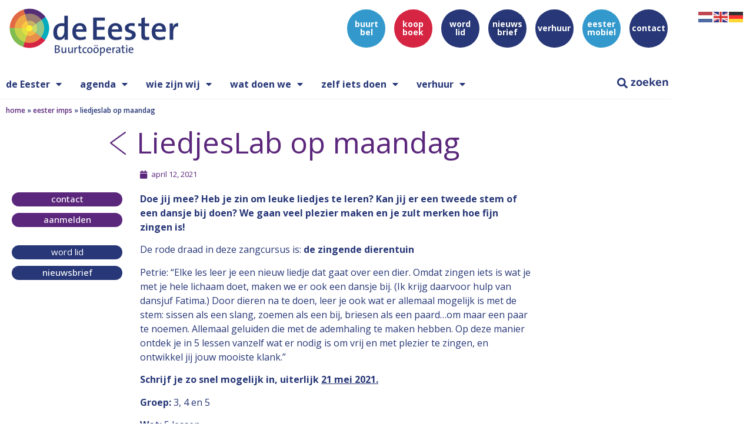

--- FILE ---
content_type: text/html; charset=UTF-8
request_url: https://buurtcooperatieohg.nl/eester-imps/liedjeslab/
body_size: 24011
content:
<!doctype html>
<html lang="nl-NL">
<head>
	<meta charset="UTF-8">
	<meta name="viewport" content="width=device-width, initial-scale=1">
	<link rel="profile" href="https://gmpg.org/xfn/11">
	<meta name='robots' content='index, follow, max-image-preview:large, max-snippet:-1, max-video-preview:-1' />

	<!-- This site is optimized with the Yoast SEO plugin v26.7 - https://yoast.com/wordpress/plugins/seo/ -->
	<title>LiedjesLab op maandag - buurtcoöperatie de Eester</title>
	<link rel="canonical" href="https://buurtcooperatieohg.nl/eester-imps/liedjeslab/" />
	<meta property="og:locale" content="nl_NL" />
	<meta property="og:type" content="article" />
	<meta property="og:title" content="LiedjesLab op maandag - buurtcoöperatie de Eester" />
	<meta property="og:description" content="Doe jij mee? Heb je zin om leuke liedjes te leren? Kan jij er een tweede stem of een dansje bij doen? We gaan veel plezier maken en je zult [&hellip;]" />
	<meta property="og:url" content="https://buurtcooperatieohg.nl/eester-imps/liedjeslab/" />
	<meta property="og:site_name" content="buurtcoöperatie de Eester" />
	<meta property="article:modified_time" content="2021-06-29T11:27:56+00:00" />
	<meta property="og:image" content="https://buurtcooperatieohg.nl/wp-content/uploads/2021/04/Liedjeslab.jpg" />
	<meta property="og:image:width" content="400" />
	<meta property="og:image:height" content="400" />
	<meta property="og:image:type" content="image/jpeg" />
	<meta name="twitter:card" content="summary_large_image" />
	<meta name="twitter:label1" content="Geschatte leestijd" />
	<meta name="twitter:data1" content="1 minuut" />
	<script type="application/ld+json" class="yoast-schema-graph">{"@context":"https://schema.org","@graph":[{"@type":"WebPage","@id":"https://buurtcooperatieohg.nl/eester-imps/liedjeslab/","url":"https://buurtcooperatieohg.nl/eester-imps/liedjeslab/","name":"LiedjesLab op maandag - buurtcoöperatie de Eester","isPartOf":{"@id":"https://buurtcooperatieohg.nl/#website"},"primaryImageOfPage":{"@id":"https://buurtcooperatieohg.nl/eester-imps/liedjeslab/#primaryimage"},"image":{"@id":"https://buurtcooperatieohg.nl/eester-imps/liedjeslab/#primaryimage"},"thumbnailUrl":"https://buurtcooperatieohg.nl/wp-content/uploads/2021/04/Liedjeslab.jpg","datePublished":"2021-04-12T16:55:18+00:00","dateModified":"2021-06-29T11:27:56+00:00","breadcrumb":{"@id":"https://buurtcooperatieohg.nl/eester-imps/liedjeslab/#breadcrumb"},"inLanguage":"nl-NL","potentialAction":[{"@type":"ReadAction","target":["https://buurtcooperatieohg.nl/eester-imps/liedjeslab/"]}]},{"@type":"ImageObject","inLanguage":"nl-NL","@id":"https://buurtcooperatieohg.nl/eester-imps/liedjeslab/#primaryimage","url":"https://buurtcooperatieohg.nl/wp-content/uploads/2021/04/Liedjeslab.jpg","contentUrl":"https://buurtcooperatieohg.nl/wp-content/uploads/2021/04/Liedjeslab.jpg","width":400,"height":400,"caption":"de Eester LiedjesLab"},{"@type":"BreadcrumbList","@id":"https://buurtcooperatieohg.nl/eester-imps/liedjeslab/#breadcrumb","itemListElement":[{"@type":"ListItem","position":1,"name":"Home","item":"https://buurtcooperatieohg.nl/"},{"@type":"ListItem","position":2,"name":"eester imps","item":"https://buurtcooperatieohg.nl/eester-imps/"},{"@type":"ListItem","position":3,"name":"LiedjesLab op maandag"}]},{"@type":"WebSite","@id":"https://buurtcooperatieohg.nl/#website","url":"https://buurtcooperatieohg.nl/","name":"buurtcoöperatie de Eester","description":"voor en door bewoners in het Oostelijk Havengebied","publisher":{"@id":"https://buurtcooperatieohg.nl/#organization"},"potentialAction":[{"@type":"SearchAction","target":{"@type":"EntryPoint","urlTemplate":"https://buurtcooperatieohg.nl/?s={search_term_string}"},"query-input":{"@type":"PropertyValueSpecification","valueRequired":true,"valueName":"search_term_string"}}],"inLanguage":"nl-NL"},{"@type":"Organization","@id":"https://buurtcooperatieohg.nl/#organization","name":"buurtcoöperatie de Eester","url":"https://buurtcooperatieohg.nl/","logo":{"@type":"ImageObject","inLanguage":"nl-NL","@id":"https://buurtcooperatieohg.nl/#/schema/logo/image/","url":"https://buurtcooperatieohg.nl/wp-content/uploads/2021/03/eester-logo-300.jpg","contentUrl":"https://buurtcooperatieohg.nl/wp-content/uploads/2021/03/eester-logo-300.jpg","width":300,"height":92,"caption":"buurtcoöperatie de Eester"},"image":{"@id":"https://buurtcooperatieohg.nl/#/schema/logo/image/"}}]}</script>
	<!-- / Yoast SEO plugin. -->


<link rel="alternate" type="application/rss+xml" title="buurtcoöperatie de Eester &raquo; feed" href="https://buurtcooperatieohg.nl/feed/" />
<link rel="alternate" type="application/rss+xml" title="buurtcoöperatie de Eester &raquo; reacties feed" href="https://buurtcooperatieohg.nl/comments/feed/" />
<link rel="alternate" type="text/calendar" title="buurtcoöperatie de Eester &raquo; iCal Feed" href="https://buurtcooperatieohg.nl/events/?ical=1" />
<link rel="alternate" title="oEmbed (JSON)" type="application/json+oembed" href="https://buurtcooperatieohg.nl/wp-json/oembed/1.0/embed?url=https%3A%2F%2Fbuurtcooperatieohg.nl%2Feester-imps%2Fliedjeslab%2F" />
<link rel="alternate" title="oEmbed (XML)" type="text/xml+oembed" href="https://buurtcooperatieohg.nl/wp-json/oembed/1.0/embed?url=https%3A%2F%2Fbuurtcooperatieohg.nl%2Feester-imps%2Fliedjeslab%2F&#038;format=xml" />
<style id='wp-img-auto-sizes-contain-inline-css'>
img:is([sizes=auto i],[sizes^="auto," i]){contain-intrinsic-size:3000px 1500px}
/*# sourceURL=wp-img-auto-sizes-contain-inline-css */
</style>
<link rel='stylesheet' id='tribe-events-pro-mini-calendar-block-styles-css' href='https://buurtcooperatieohg.nl/wp-content/plugins/events-calendar-pro/build/css/tribe-events-pro-mini-calendar-block.css?ver=7.7.11' media='all' />
<link rel='stylesheet' id='tec-variables-skeleton-css' href='https://buurtcooperatieohg.nl/wp-content/plugins/the-events-calendar/common/build/css/variables-skeleton.css?ver=6.10.1' media='all' />
<link rel='stylesheet' id='tec-variables-full-css' href='https://buurtcooperatieohg.nl/wp-content/plugins/the-events-calendar/common/build/css/variables-full.css?ver=6.10.1' media='all' />
<link rel='stylesheet' id='tribe-events-v2-virtual-single-block-css' href='https://buurtcooperatieohg.nl/wp-content/plugins/events-calendar-pro/build/css/events-virtual-single-block.css?ver=7.7.11' media='all' />
<style id='wp-emoji-styles-inline-css'>

	img.wp-smiley, img.emoji {
		display: inline !important;
		border: none !important;
		box-shadow: none !important;
		height: 1em !important;
		width: 1em !important;
		margin: 0 0.07em !important;
		vertical-align: -0.1em !important;
		background: none !important;
		padding: 0 !important;
	}
/*# sourceURL=wp-emoji-styles-inline-css */
</style>
<link rel='stylesheet' id='wp-block-library-css' href='https://buurtcooperatieohg.nl/wp-includes/css/dist/block-library/style.min.css?ver=6.9' media='all' />
<link rel='stylesheet' id='jet-engine-frontend-css' href='https://buurtcooperatieohg.nl/wp-content/plugins/jet-engine/assets/css/frontend.css?ver=3.8.2.1' media='all' />
<style id='filebird-block-filebird-gallery-style-inline-css'>
ul.filebird-block-filebird-gallery{margin:auto!important;padding:0!important;width:100%}ul.filebird-block-filebird-gallery.layout-grid{display:grid;grid-gap:20px;align-items:stretch;grid-template-columns:repeat(var(--columns),1fr);justify-items:stretch}ul.filebird-block-filebird-gallery.layout-grid li img{border:1px solid #ccc;box-shadow:2px 2px 6px 0 rgba(0,0,0,.3);height:100%;max-width:100%;-o-object-fit:cover;object-fit:cover;width:100%}ul.filebird-block-filebird-gallery.layout-masonry{-moz-column-count:var(--columns);-moz-column-gap:var(--space);column-gap:var(--space);-moz-column-width:var(--min-width);columns:var(--min-width) var(--columns);display:block;overflow:auto}ul.filebird-block-filebird-gallery.layout-masonry li{margin-bottom:var(--space)}ul.filebird-block-filebird-gallery li{list-style:none}ul.filebird-block-filebird-gallery li figure{height:100%;margin:0;padding:0;position:relative;width:100%}ul.filebird-block-filebird-gallery li figure figcaption{background:linear-gradient(0deg,rgba(0,0,0,.7),rgba(0,0,0,.3) 70%,transparent);bottom:0;box-sizing:border-box;color:#fff;font-size:.8em;margin:0;max-height:100%;overflow:auto;padding:3em .77em .7em;position:absolute;text-align:center;width:100%;z-index:2}ul.filebird-block-filebird-gallery li figure figcaption a{color:inherit}.fb-block-hover-animation-zoomIn figure{overflow:hidden}.fb-block-hover-animation-zoomIn figure img{transform:scale(1);transition:.3s ease-in-out}.fb-block-hover-animation-zoomIn figure:hover img{transform:scale(1.3)}.fb-block-hover-animation-shine figure{overflow:hidden;position:relative}.fb-block-hover-animation-shine figure:before{background:linear-gradient(90deg,hsla(0,0%,100%,0) 0,hsla(0,0%,100%,.3));content:"";display:block;height:100%;left:-75%;position:absolute;top:0;transform:skewX(-25deg);width:50%;z-index:2}.fb-block-hover-animation-shine figure:hover:before{animation:shine .75s}@keyframes shine{to{left:125%}}.fb-block-hover-animation-opacity figure{overflow:hidden}.fb-block-hover-animation-opacity figure img{opacity:1;transition:.3s ease-in-out}.fb-block-hover-animation-opacity figure:hover img{opacity:.5}.fb-block-hover-animation-grayscale figure img{filter:grayscale(100%);transition:.3s ease-in-out}.fb-block-hover-animation-grayscale figure:hover img{filter:grayscale(0)}

/*# sourceURL=https://buurtcooperatieohg.nl/wp-content/plugins/filebird-pro/blocks/filebird-gallery/build/style-index.css */
</style>
<style id='global-styles-inline-css'>
:root{--wp--preset--aspect-ratio--square: 1;--wp--preset--aspect-ratio--4-3: 4/3;--wp--preset--aspect-ratio--3-4: 3/4;--wp--preset--aspect-ratio--3-2: 3/2;--wp--preset--aspect-ratio--2-3: 2/3;--wp--preset--aspect-ratio--16-9: 16/9;--wp--preset--aspect-ratio--9-16: 9/16;--wp--preset--color--black: #000000;--wp--preset--color--cyan-bluish-gray: #abb8c3;--wp--preset--color--white: #ffffff;--wp--preset--color--pale-pink: #f78da7;--wp--preset--color--vivid-red: #cf2e2e;--wp--preset--color--luminous-vivid-orange: #ff6900;--wp--preset--color--luminous-vivid-amber: #fcb900;--wp--preset--color--light-green-cyan: #7bdcb5;--wp--preset--color--vivid-green-cyan: #00d084;--wp--preset--color--pale-cyan-blue: #8ed1fc;--wp--preset--color--vivid-cyan-blue: #0693e3;--wp--preset--color--vivid-purple: #9b51e0;--wp--preset--gradient--vivid-cyan-blue-to-vivid-purple: linear-gradient(135deg,rgb(6,147,227) 0%,rgb(155,81,224) 100%);--wp--preset--gradient--light-green-cyan-to-vivid-green-cyan: linear-gradient(135deg,rgb(122,220,180) 0%,rgb(0,208,130) 100%);--wp--preset--gradient--luminous-vivid-amber-to-luminous-vivid-orange: linear-gradient(135deg,rgb(252,185,0) 0%,rgb(255,105,0) 100%);--wp--preset--gradient--luminous-vivid-orange-to-vivid-red: linear-gradient(135deg,rgb(255,105,0) 0%,rgb(207,46,46) 100%);--wp--preset--gradient--very-light-gray-to-cyan-bluish-gray: linear-gradient(135deg,rgb(238,238,238) 0%,rgb(169,184,195) 100%);--wp--preset--gradient--cool-to-warm-spectrum: linear-gradient(135deg,rgb(74,234,220) 0%,rgb(151,120,209) 20%,rgb(207,42,186) 40%,rgb(238,44,130) 60%,rgb(251,105,98) 80%,rgb(254,248,76) 100%);--wp--preset--gradient--blush-light-purple: linear-gradient(135deg,rgb(255,206,236) 0%,rgb(152,150,240) 100%);--wp--preset--gradient--blush-bordeaux: linear-gradient(135deg,rgb(254,205,165) 0%,rgb(254,45,45) 50%,rgb(107,0,62) 100%);--wp--preset--gradient--luminous-dusk: linear-gradient(135deg,rgb(255,203,112) 0%,rgb(199,81,192) 50%,rgb(65,88,208) 100%);--wp--preset--gradient--pale-ocean: linear-gradient(135deg,rgb(255,245,203) 0%,rgb(182,227,212) 50%,rgb(51,167,181) 100%);--wp--preset--gradient--electric-grass: linear-gradient(135deg,rgb(202,248,128) 0%,rgb(113,206,126) 100%);--wp--preset--gradient--midnight: linear-gradient(135deg,rgb(2,3,129) 0%,rgb(40,116,252) 100%);--wp--preset--font-size--small: 13px;--wp--preset--font-size--medium: 20px;--wp--preset--font-size--large: 36px;--wp--preset--font-size--x-large: 42px;--wp--preset--spacing--20: 0.44rem;--wp--preset--spacing--30: 0.67rem;--wp--preset--spacing--40: 1rem;--wp--preset--spacing--50: 1.5rem;--wp--preset--spacing--60: 2.25rem;--wp--preset--spacing--70: 3.38rem;--wp--preset--spacing--80: 5.06rem;--wp--preset--shadow--natural: 6px 6px 9px rgba(0, 0, 0, 0.2);--wp--preset--shadow--deep: 12px 12px 50px rgba(0, 0, 0, 0.4);--wp--preset--shadow--sharp: 6px 6px 0px rgba(0, 0, 0, 0.2);--wp--preset--shadow--outlined: 6px 6px 0px -3px rgb(255, 255, 255), 6px 6px rgb(0, 0, 0);--wp--preset--shadow--crisp: 6px 6px 0px rgb(0, 0, 0);}:root { --wp--style--global--content-size: 800px;--wp--style--global--wide-size: 1200px; }:where(body) { margin: 0; }.wp-site-blocks > .alignleft { float: left; margin-right: 2em; }.wp-site-blocks > .alignright { float: right; margin-left: 2em; }.wp-site-blocks > .aligncenter { justify-content: center; margin-left: auto; margin-right: auto; }:where(.wp-site-blocks) > * { margin-block-start: 24px; margin-block-end: 0; }:where(.wp-site-blocks) > :first-child { margin-block-start: 0; }:where(.wp-site-blocks) > :last-child { margin-block-end: 0; }:root { --wp--style--block-gap: 24px; }:root :where(.is-layout-flow) > :first-child{margin-block-start: 0;}:root :where(.is-layout-flow) > :last-child{margin-block-end: 0;}:root :where(.is-layout-flow) > *{margin-block-start: 24px;margin-block-end: 0;}:root :where(.is-layout-constrained) > :first-child{margin-block-start: 0;}:root :where(.is-layout-constrained) > :last-child{margin-block-end: 0;}:root :where(.is-layout-constrained) > *{margin-block-start: 24px;margin-block-end: 0;}:root :where(.is-layout-flex){gap: 24px;}:root :where(.is-layout-grid){gap: 24px;}.is-layout-flow > .alignleft{float: left;margin-inline-start: 0;margin-inline-end: 2em;}.is-layout-flow > .alignright{float: right;margin-inline-start: 2em;margin-inline-end: 0;}.is-layout-flow > .aligncenter{margin-left: auto !important;margin-right: auto !important;}.is-layout-constrained > .alignleft{float: left;margin-inline-start: 0;margin-inline-end: 2em;}.is-layout-constrained > .alignright{float: right;margin-inline-start: 2em;margin-inline-end: 0;}.is-layout-constrained > .aligncenter{margin-left: auto !important;margin-right: auto !important;}.is-layout-constrained > :where(:not(.alignleft):not(.alignright):not(.alignfull)){max-width: var(--wp--style--global--content-size);margin-left: auto !important;margin-right: auto !important;}.is-layout-constrained > .alignwide{max-width: var(--wp--style--global--wide-size);}body .is-layout-flex{display: flex;}.is-layout-flex{flex-wrap: wrap;align-items: center;}.is-layout-flex > :is(*, div){margin: 0;}body .is-layout-grid{display: grid;}.is-layout-grid > :is(*, div){margin: 0;}body{padding-top: 0px;padding-right: 0px;padding-bottom: 0px;padding-left: 0px;}a:where(:not(.wp-element-button)){text-decoration: underline;}:root :where(.wp-element-button, .wp-block-button__link){background-color: #32373c;border-width: 0;color: #fff;font-family: inherit;font-size: inherit;font-style: inherit;font-weight: inherit;letter-spacing: inherit;line-height: inherit;padding-top: calc(0.667em + 2px);padding-right: calc(1.333em + 2px);padding-bottom: calc(0.667em + 2px);padding-left: calc(1.333em + 2px);text-decoration: none;text-transform: inherit;}.has-black-color{color: var(--wp--preset--color--black) !important;}.has-cyan-bluish-gray-color{color: var(--wp--preset--color--cyan-bluish-gray) !important;}.has-white-color{color: var(--wp--preset--color--white) !important;}.has-pale-pink-color{color: var(--wp--preset--color--pale-pink) !important;}.has-vivid-red-color{color: var(--wp--preset--color--vivid-red) !important;}.has-luminous-vivid-orange-color{color: var(--wp--preset--color--luminous-vivid-orange) !important;}.has-luminous-vivid-amber-color{color: var(--wp--preset--color--luminous-vivid-amber) !important;}.has-light-green-cyan-color{color: var(--wp--preset--color--light-green-cyan) !important;}.has-vivid-green-cyan-color{color: var(--wp--preset--color--vivid-green-cyan) !important;}.has-pale-cyan-blue-color{color: var(--wp--preset--color--pale-cyan-blue) !important;}.has-vivid-cyan-blue-color{color: var(--wp--preset--color--vivid-cyan-blue) !important;}.has-vivid-purple-color{color: var(--wp--preset--color--vivid-purple) !important;}.has-black-background-color{background-color: var(--wp--preset--color--black) !important;}.has-cyan-bluish-gray-background-color{background-color: var(--wp--preset--color--cyan-bluish-gray) !important;}.has-white-background-color{background-color: var(--wp--preset--color--white) !important;}.has-pale-pink-background-color{background-color: var(--wp--preset--color--pale-pink) !important;}.has-vivid-red-background-color{background-color: var(--wp--preset--color--vivid-red) !important;}.has-luminous-vivid-orange-background-color{background-color: var(--wp--preset--color--luminous-vivid-orange) !important;}.has-luminous-vivid-amber-background-color{background-color: var(--wp--preset--color--luminous-vivid-amber) !important;}.has-light-green-cyan-background-color{background-color: var(--wp--preset--color--light-green-cyan) !important;}.has-vivid-green-cyan-background-color{background-color: var(--wp--preset--color--vivid-green-cyan) !important;}.has-pale-cyan-blue-background-color{background-color: var(--wp--preset--color--pale-cyan-blue) !important;}.has-vivid-cyan-blue-background-color{background-color: var(--wp--preset--color--vivid-cyan-blue) !important;}.has-vivid-purple-background-color{background-color: var(--wp--preset--color--vivid-purple) !important;}.has-black-border-color{border-color: var(--wp--preset--color--black) !important;}.has-cyan-bluish-gray-border-color{border-color: var(--wp--preset--color--cyan-bluish-gray) !important;}.has-white-border-color{border-color: var(--wp--preset--color--white) !important;}.has-pale-pink-border-color{border-color: var(--wp--preset--color--pale-pink) !important;}.has-vivid-red-border-color{border-color: var(--wp--preset--color--vivid-red) !important;}.has-luminous-vivid-orange-border-color{border-color: var(--wp--preset--color--luminous-vivid-orange) !important;}.has-luminous-vivid-amber-border-color{border-color: var(--wp--preset--color--luminous-vivid-amber) !important;}.has-light-green-cyan-border-color{border-color: var(--wp--preset--color--light-green-cyan) !important;}.has-vivid-green-cyan-border-color{border-color: var(--wp--preset--color--vivid-green-cyan) !important;}.has-pale-cyan-blue-border-color{border-color: var(--wp--preset--color--pale-cyan-blue) !important;}.has-vivid-cyan-blue-border-color{border-color: var(--wp--preset--color--vivid-cyan-blue) !important;}.has-vivid-purple-border-color{border-color: var(--wp--preset--color--vivid-purple) !important;}.has-vivid-cyan-blue-to-vivid-purple-gradient-background{background: var(--wp--preset--gradient--vivid-cyan-blue-to-vivid-purple) !important;}.has-light-green-cyan-to-vivid-green-cyan-gradient-background{background: var(--wp--preset--gradient--light-green-cyan-to-vivid-green-cyan) !important;}.has-luminous-vivid-amber-to-luminous-vivid-orange-gradient-background{background: var(--wp--preset--gradient--luminous-vivid-amber-to-luminous-vivid-orange) !important;}.has-luminous-vivid-orange-to-vivid-red-gradient-background{background: var(--wp--preset--gradient--luminous-vivid-orange-to-vivid-red) !important;}.has-very-light-gray-to-cyan-bluish-gray-gradient-background{background: var(--wp--preset--gradient--very-light-gray-to-cyan-bluish-gray) !important;}.has-cool-to-warm-spectrum-gradient-background{background: var(--wp--preset--gradient--cool-to-warm-spectrum) !important;}.has-blush-light-purple-gradient-background{background: var(--wp--preset--gradient--blush-light-purple) !important;}.has-blush-bordeaux-gradient-background{background: var(--wp--preset--gradient--blush-bordeaux) !important;}.has-luminous-dusk-gradient-background{background: var(--wp--preset--gradient--luminous-dusk) !important;}.has-pale-ocean-gradient-background{background: var(--wp--preset--gradient--pale-ocean) !important;}.has-electric-grass-gradient-background{background: var(--wp--preset--gradient--electric-grass) !important;}.has-midnight-gradient-background{background: var(--wp--preset--gradient--midnight) !important;}.has-small-font-size{font-size: var(--wp--preset--font-size--small) !important;}.has-medium-font-size{font-size: var(--wp--preset--font-size--medium) !important;}.has-large-font-size{font-size: var(--wp--preset--font-size--large) !important;}.has-x-large-font-size{font-size: var(--wp--preset--font-size--x-large) !important;}
:root :where(.wp-block-pullquote){font-size: 1.5em;line-height: 1.6;}
/*# sourceURL=global-styles-inline-css */
</style>
<link rel='stylesheet' id='tribe-events-v2-single-skeleton-css' href='https://buurtcooperatieohg.nl/wp-content/plugins/the-events-calendar/build/css/tribe-events-single-skeleton.css?ver=6.15.13.1' media='all' />
<link rel='stylesheet' id='tribe-events-v2-single-skeleton-full-css' href='https://buurtcooperatieohg.nl/wp-content/plugins/the-events-calendar/build/css/tribe-events-single-full.css?ver=6.15.13.1' media='all' />
<link rel='stylesheet' id='tec-events-elementor-widgets-base-styles-css' href='https://buurtcooperatieohg.nl/wp-content/plugins/the-events-calendar/build/css/integrations/plugins/elementor/widgets/widget-base.css?ver=6.15.13.1' media='all' />
<link rel='stylesheet' id='cmplz-general-css' href='https://buurtcooperatieohg.nl/wp-content/plugins/complianz-gdpr/assets/css/cookieblocker.min.css?ver=1767962931' media='all' />
<link rel='stylesheet' id='hello-elementor-css' href='https://buurtcooperatieohg.nl/wp-content/themes/hello-elementor/assets/css/reset.css?ver=3.4.5' media='all' />
<link rel='stylesheet' id='hello-elementor-theme-style-css' href='https://buurtcooperatieohg.nl/wp-content/themes/hello-elementor/assets/css/theme.css?ver=3.4.5' media='all' />
<link rel='stylesheet' id='hello-elementor-header-footer-css' href='https://buurtcooperatieohg.nl/wp-content/themes/hello-elementor/assets/css/header-footer.css?ver=3.4.5' media='all' />
<link rel='stylesheet' id='elementor-frontend-css' href='https://buurtcooperatieohg.nl/wp-content/plugins/elementor/assets/css/frontend.min.css?ver=3.34.1' media='all' />
<style id='elementor-frontend-inline-css'>
.elementor-kit-5{--e-global-color-primary:#273777;--e-global-color-secondary:#29ABCB;--e-global-color-text:#101010;--e-global-color-accent:#00A3E1;--e-global-color-379043c:#29ABCB;--e-global-color-70b7a55:#5B277C;--e-global-color-d53a99f:#EA5B0C;--e-global-color-a34ae44:#273777;--e-global-color-ac1194a:#3BAA35;--e-global-color-e8aa6ff:#CE2C43;--e-global-typography-primary-font-family:"Open Sans";--e-global-typography-primary-font-weight:400;--e-global-typography-secondary-font-family:"Open Sans";--e-global-typography-secondary-font-weight:400;--e-global-typography-text-font-family:"Open Sans";--e-global-typography-text-font-weight:400;--e-global-typography-accent-font-family:"Open Sans";--e-global-typography-accent-font-weight:500;color:#101010;font-family:"Open Sans", Sans-serif;}.elementor-kit-5 e-page-transition{background-color:#FFBC7D;}.elementor-kit-5 h1{font-family:"Open Sans", Sans-serif;font-size:50px;font-weight:400;}.elementor-section.elementor-section-boxed > .elementor-container{max-width:1140px;}.e-con{--container-max-width:1140px;}.elementor-widget:not(:last-child){margin-block-end:20px;}.elementor-element{--widgets-spacing:20px 20px;--widgets-spacing-row:20px;--widgets-spacing-column:20px;}{}h1.entry-title{display:var(--page-title-display);}@media(max-width:1024px){.elementor-section.elementor-section-boxed > .elementor-container{max-width:1024px;}.e-con{--container-max-width:1024px;}}@media(max-width:767px){.elementor-kit-5 h1{font-size:40px;}.elementor-section.elementor-section-boxed > .elementor-container{max-width:767px;}.e-con{--container-max-width:767px;}}
.elementor-3838 .elementor-element.elementor-element-551a1079{margin-top:0px;margin-bottom:0px;padding:0px 0px 0px 0px;}.elementor-3838 .elementor-element.elementor-element-8e6c45c > .elementor-element-populated{margin:0px 0px 0px 0px;--e-column-margin-right:0px;--e-column-margin-left:0px;padding:0px 0px 7px 0px;}.elementor-3838 .elementor-element.elementor-element-cc6546b{margin-top:0px;margin-bottom:0px;}.elementor-widget-button .elementor-button{background-color:var( --e-global-color-accent );font-family:var( --e-global-typography-accent-font-family ), Sans-serif;font-weight:var( --e-global-typography-accent-font-weight );}.elementor-3838 .elementor-element.elementor-element-544d4d3 .elementor-button{background-color:var( --e-global-color-accent );font-family:"Open Sans", Sans-serif;font-weight:bold;border-radius:50px 50px 50px 50px;padding:4px 20px 4px 20px;}.elementor-3838 .elementor-element.elementor-element-141b78e .elementor-button{background-color:var( --e-global-color-primary );font-family:"Open Sans", Sans-serif;font-weight:bold;border-radius:50px 50px 50px 50px;padding:4px 20px 4px 20px;}.elementor-3838 .elementor-element.elementor-element-404ccef .elementor-button{background-color:#273777;font-family:"Open Sans", Sans-serif;font-weight:bold;border-radius:50px 50px 50px 50px;padding:4px 20px 4px 20px;}.elementor-3838 .elementor-element.elementor-element-f48e4c1 .elementor-button{background-color:#3399CC;font-family:"Open Sans", Sans-serif;font-weight:bold;border-radius:50px 50px 50px 50px;padding:4px 20px 4px 20px;}.elementor-3838 .elementor-element.elementor-element-b68dc08 .elementor-button{background-color:var( --e-global-color-primary );font-family:"Open Sans", Sans-serif;font-weight:bold;border-radius:50px 50px 50px 50px;padding:4px 20px 4px 20px;}.elementor-3838 .elementor-element.elementor-element-6d9ef982:not(.elementor-motion-effects-element-type-background), .elementor-3838 .elementor-element.elementor-element-6d9ef982 > .elementor-motion-effects-container > .elementor-motion-effects-layer{background-color:#FFFFFF;}.elementor-3838 .elementor-element.elementor-element-6d9ef982{transition:background 0.3s, border 0.3s, border-radius 0.3s, box-shadow 0.3s;z-index:3;}.elementor-3838 .elementor-element.elementor-element-6d9ef982 > .elementor-background-overlay{transition:background 0.3s, border-radius 0.3s, opacity 0.3s;}.elementor-3838 .elementor-element.elementor-element-7447111c > .elementor-element-populated{margin:0px 0px 0px 0px;--e-column-margin-right:0px;--e-column-margin-left:0px;padding:8px 0px 10px 10px;}.elementor-widget-theme-site-logo .widget-image-caption{color:var( --e-global-color-text );font-family:var( --e-global-typography-text-font-family ), Sans-serif;font-weight:var( --e-global-typography-text-font-weight );}.elementor-3838 .elementor-element.elementor-element-2baa0f6a{text-align:start;}.elementor-3838 .elementor-element.elementor-element-55b1412b > .elementor-element-populated{margin:-25px 0px 0px 0px;--e-column-margin-right:0px;--e-column-margin-left:0px;padding:0px 0px 7px 10px;}.elementor-3838 .elementor-element.elementor-element-6410dff8{margin-top:31px;margin-bottom:0px;}.elementor-3838 .elementor-element.elementor-element-baa5efa .elementor-button{background-color:#3399CC;font-family:"Open Sans", Sans-serif;font-size:14px;font-weight:bold;border-radius:50px 50px 50px 50px;padding:4px 20px 4px 20px;}.elementor-3838 .elementor-element.elementor-element-da8fc6e .elementor-button{background-color:#D52543;font-family:"Open Sans", Sans-serif;font-size:14px;font-weight:bold;border-radius:50px 50px 50px 50px;padding:4px 20px 4px 20px;}.elementor-3838 .elementor-element.elementor-element-657e30a .elementor-button{background-color:var( --e-global-color-primary );font-family:"Open Sans", Sans-serif;font-size:14px;font-weight:bold;border-radius:50px 50px 50px 50px;padding:4px 20px 4px 20px;}.elementor-3838 .elementor-element.elementor-element-4049c9ee .elementor-button{background-color:var( --e-global-color-primary );font-family:"Open Sans", Sans-serif;font-size:14px;font-weight:bold;text-shadow:0px 0px 10px rgba(0,0,0,0.3);border-radius:50px 50px 50px 50px;padding:4px 20px 4px 20px;}.elementor-3838 .elementor-element.elementor-element-f9d60c0 .elementor-button{background-color:#273777;font-family:"Open Sans", Sans-serif;font-size:14px;font-weight:bold;border-radius:50px 50px 50px 50px;padding:4px 20px 4px 20px;}.elementor-3838 .elementor-element.elementor-element-1d46ab3 .elementor-button{background-color:#3399CC;font-family:"Open Sans", Sans-serif;font-size:14px;font-weight:bold;border-radius:50px 50px 50px 50px;padding:4px 20px 4px 20px;}.elementor-3838 .elementor-element.elementor-element-29b63572 .elementor-button{background-color:#273777;font-family:"Open Sans", Sans-serif;font-size:14px;font-weight:bold;border-radius:50px 50px 50px 50px;padding:4px 20px 4px 20px;}.elementor-3838 .elementor-element.elementor-element-a977ec4 > .elementor-element-populated{margin:0px 0px -18px 0px;--e-column-margin-right:0px;--e-column-margin-left:0px;padding:10px 10px 0px 10px;}.elementor-widget-nav-menu .elementor-nav-menu .elementor-item{font-family:var( --e-global-typography-primary-font-family ), Sans-serif;font-weight:var( --e-global-typography-primary-font-weight );}.elementor-widget-nav-menu .elementor-nav-menu--main .elementor-item{color:var( --e-global-color-text );fill:var( --e-global-color-text );}.elementor-widget-nav-menu .elementor-nav-menu--main .elementor-item:hover,
					.elementor-widget-nav-menu .elementor-nav-menu--main .elementor-item.elementor-item-active,
					.elementor-widget-nav-menu .elementor-nav-menu--main .elementor-item.highlighted,
					.elementor-widget-nav-menu .elementor-nav-menu--main .elementor-item:focus{color:var( --e-global-color-accent );fill:var( --e-global-color-accent );}.elementor-widget-nav-menu .elementor-nav-menu--main:not(.e--pointer-framed) .elementor-item:before,
					.elementor-widget-nav-menu .elementor-nav-menu--main:not(.e--pointer-framed) .elementor-item:after{background-color:var( --e-global-color-accent );}.elementor-widget-nav-menu .e--pointer-framed .elementor-item:before,
					.elementor-widget-nav-menu .e--pointer-framed .elementor-item:after{border-color:var( --e-global-color-accent );}.elementor-widget-nav-menu{--e-nav-menu-divider-color:var( --e-global-color-text );}.elementor-widget-nav-menu .elementor-nav-menu--dropdown .elementor-item, .elementor-widget-nav-menu .elementor-nav-menu--dropdown  .elementor-sub-item{font-family:var( --e-global-typography-accent-font-family ), Sans-serif;font-weight:var( --e-global-typography-accent-font-weight );}.elementor-3838 .elementor-element.elementor-element-5fd1ab82 .elementor-menu-toggle{margin-left:auto;background-color:#02010100;}.elementor-3838 .elementor-element.elementor-element-5fd1ab82 .elementor-nav-menu .elementor-item{font-family:"Open Sans", Sans-serif;font-weight:bold;}.elementor-3838 .elementor-element.elementor-element-5fd1ab82 .elementor-nav-menu--main .elementor-item{color:var( --e-global-color-primary );fill:var( --e-global-color-primary );padding-left:0px;padding-right:0px;}.elementor-3838 .elementor-element.elementor-element-5fd1ab82 .elementor-nav-menu--main .elementor-item:hover,
					.elementor-3838 .elementor-element.elementor-element-5fd1ab82 .elementor-nav-menu--main .elementor-item.elementor-item-active,
					.elementor-3838 .elementor-element.elementor-element-5fd1ab82 .elementor-nav-menu--main .elementor-item.highlighted,
					.elementor-3838 .elementor-element.elementor-element-5fd1ab82 .elementor-nav-menu--main .elementor-item:focus{color:var( --e-global-color-primary );fill:var( --e-global-color-primary );}.elementor-3838 .elementor-element.elementor-element-5fd1ab82{--e-nav-menu-horizontal-menu-item-margin:calc( 31px / 2 );}.elementor-3838 .elementor-element.elementor-element-5fd1ab82 .elementor-nav-menu--main:not(.elementor-nav-menu--layout-horizontal) .elementor-nav-menu > li:not(:last-child){margin-bottom:31px;}.elementor-3838 .elementor-element.elementor-element-5fd1ab82 .elementor-nav-menu--dropdown a, .elementor-3838 .elementor-element.elementor-element-5fd1ab82 .elementor-menu-toggle{color:#273777;fill:#273777;}.elementor-3838 .elementor-element.elementor-element-5fd1ab82 .elementor-nav-menu--dropdown{background-color:#FFFFFF;}.elementor-3838 .elementor-element.elementor-element-5fd1ab82 .elementor-nav-menu--dropdown a:hover,
					.elementor-3838 .elementor-element.elementor-element-5fd1ab82 .elementor-nav-menu--dropdown a:focus,
					.elementor-3838 .elementor-element.elementor-element-5fd1ab82 .elementor-nav-menu--dropdown a.elementor-item-active,
					.elementor-3838 .elementor-element.elementor-element-5fd1ab82 .elementor-nav-menu--dropdown a.highlighted,
					.elementor-3838 .elementor-element.elementor-element-5fd1ab82 .elementor-menu-toggle:hover,
					.elementor-3838 .elementor-element.elementor-element-5fd1ab82 .elementor-menu-toggle:focus{color:var( --e-global-color-secondary );}.elementor-3838 .elementor-element.elementor-element-5fd1ab82 .elementor-nav-menu--dropdown a:hover,
					.elementor-3838 .elementor-element.elementor-element-5fd1ab82 .elementor-nav-menu--dropdown a:focus,
					.elementor-3838 .elementor-element.elementor-element-5fd1ab82 .elementor-nav-menu--dropdown a.elementor-item-active,
					.elementor-3838 .elementor-element.elementor-element-5fd1ab82 .elementor-nav-menu--dropdown a.highlighted{background-color:#02010100;}.elementor-3838 .elementor-element.elementor-element-5fd1ab82 .elementor-nav-menu--dropdown a.elementor-item-active{color:var( --e-global-color-secondary );background-color:#02010100;}.elementor-3838 .elementor-element.elementor-element-5fd1ab82 .elementor-nav-menu--dropdown .elementor-item, .elementor-3838 .elementor-element.elementor-element-5fd1ab82 .elementor-nav-menu--dropdown  .elementor-sub-item{font-family:"Open Sans", Sans-serif;font-weight:bold;}.elementor-3838 .elementor-element.elementor-element-5fd1ab82 .elementor-nav-menu--main .elementor-nav-menu--dropdown, .elementor-3838 .elementor-element.elementor-element-5fd1ab82 .elementor-nav-menu__container.elementor-nav-menu--dropdown{box-shadow:0px 0px 7px 0px rgba(0,0,0,0.5);}.elementor-3838 .elementor-element.elementor-element-5fd1ab82 .elementor-nav-menu--dropdown a{padding-left:5px;padding-right:5px;padding-top:5px;padding-bottom:5px;}.elementor-3838 .elementor-element.elementor-element-5fd1ab82 .elementor-nav-menu--dropdown li:not(:last-child){border-style:solid;}.elementor-3838 .elementor-element.elementor-element-5fd1ab82 .elementor-nav-menu--main > .elementor-nav-menu > li > .elementor-nav-menu--dropdown, .elementor-3838 .elementor-element.elementor-element-5fd1ab82 .elementor-nav-menu__container.elementor-nav-menu--dropdown{margin-top:0px !important;}.elementor-3838 .elementor-element.elementor-element-5fd1ab82 div.elementor-menu-toggle{color:var( --e-global-color-primary );}.elementor-3838 .elementor-element.elementor-element-5fd1ab82 div.elementor-menu-toggle svg{fill:var( --e-global-color-primary );}.elementor-3838 .elementor-element.elementor-element-5fd1ab82 div.elementor-menu-toggle:hover, .elementor-3838 .elementor-element.elementor-element-5fd1ab82 div.elementor-menu-toggle:focus{color:var( --e-global-color-primary );}.elementor-3838 .elementor-element.elementor-element-5fd1ab82 div.elementor-menu-toggle:hover svg, .elementor-3838 .elementor-element.elementor-element-5fd1ab82 div.elementor-menu-toggle:focus svg{fill:var( --e-global-color-primary );}.elementor-3838 .elementor-element.elementor-element-5fd1ab82 .elementor-menu-toggle:hover, .elementor-3838 .elementor-element.elementor-element-5fd1ab82 .elementor-menu-toggle:focus{background-color:#02010100;}.elementor-widget-image .widget-image-caption{color:var( --e-global-color-text );font-family:var( --e-global-typography-text-font-family ), Sans-serif;font-weight:var( --e-global-typography-text-font-weight );}.elementor-3838 .elementor-element.elementor-element-6dbefb38 > .elementor-container{max-width:1140px;}.elementor-3838 .elementor-element.elementor-element-6dbefb38{margin-top:-10px;margin-bottom:0px;}.elementor-3838 .elementor-element.elementor-element-1aaac3c2 > .elementor-element-populated{margin:10px 0px 0px 0px;--e-column-margin-right:0px;--e-column-margin-left:0px;}.elementor-widget-breadcrumbs{font-family:var( --e-global-typography-secondary-font-family ), Sans-serif;font-weight:var( --e-global-typography-secondary-font-weight );}.elementor-3838 .elementor-element.elementor-element-5f2adb49{font-family:"Open Sans", Sans-serif;font-size:12px;font-weight:600;color:#273777;}.elementor-theme-builder-content-area{height:400px;}.elementor-location-header:before, .elementor-location-footer:before{content:"";display:table;clear:both;}@media(max-width:1024px){.elementor-3838 .elementor-element.elementor-element-544d4d3 .elementor-button{font-size:12px;}.elementor-3838 .elementor-element.elementor-element-141b78e .elementor-button{font-size:12px;}.elementor-3838 .elementor-element.elementor-element-404ccef .elementor-button{font-size:12px;}.elementor-3838 .elementor-element.elementor-element-f48e4c1 .elementor-button{font-size:12px;}.elementor-3838 .elementor-element.elementor-element-b68dc08 .elementor-button{font-size:12px;}.elementor-3838 .elementor-element.elementor-element-6410dff8{padding:0px 0px 0px 100px;}.elementor-3838 .elementor-element.elementor-element-baa5efa .elementor-button{font-size:15px;}.elementor-3838 .elementor-element.elementor-element-da8fc6e .elementor-button{font-size:15px;}.elementor-3838 .elementor-element.elementor-element-657e30a .elementor-button{font-size:15px;}.elementor-3838 .elementor-element.elementor-element-4049c9ee .elementor-button{font-size:15px;}.elementor-3838 .elementor-element.elementor-element-f9d60c0 .elementor-button{font-size:15px;}.elementor-3838 .elementor-element.elementor-element-1d46ab3 .elementor-button{font-size:15px;}.elementor-3838 .elementor-element.elementor-element-29b63572 .elementor-button{font-size:15px;}.elementor-3838 .elementor-element.elementor-element-5fd1ab82{--nav-menu-icon-size:40px;}.elementor-3838 .elementor-element.elementor-element-62a7965 > .elementor-widget-container{margin:11px 0px 0px 0px;}}@media(min-width:768px){.elementor-3838 .elementor-element.elementor-element-8e6c45c{width:100%;}.elementor-3838 .elementor-element.elementor-element-b13db41{width:20%;}.elementor-3838 .elementor-element.elementor-element-ac994fd{width:20%;}.elementor-3838 .elementor-element.elementor-element-8a0f8dc{width:20%;}.elementor-3838 .elementor-element.elementor-element-bd0706e{width:20%;}.elementor-3838 .elementor-element.elementor-element-da2c5e8{width:20%;}.elementor-3838 .elementor-element.elementor-element-7447111c{width:50%;}.elementor-3838 .elementor-element.elementor-element-55b1412b{width:50%;}}@media(max-width:1024px) and (min-width:768px){.elementor-3838 .elementor-element.elementor-element-8e6c45c{width:100%;}.elementor-3838 .elementor-element.elementor-element-7447111c{width:30%;}.elementor-3838 .elementor-element.elementor-element-55b1412b{width:70%;}}@media(max-width:767px){.elementor-3838 .elementor-element.elementor-element-8e6c45c{width:100%;}.elementor-3838 .elementor-element.elementor-element-b13db41{width:20%;}.elementor-3838 .elementor-element.elementor-element-544d4d3 .elementor-button{font-size:12px;}.elementor-3838 .elementor-element.elementor-element-ac994fd{width:20%;}.elementor-3838 .elementor-element.elementor-element-8a0f8dc{width:20%;}.elementor-3838 .elementor-element.elementor-element-bd0706e{width:20%;}.elementor-3838 .elementor-element.elementor-element-da2c5e8{width:20%;}.elementor-3838 .elementor-element.elementor-element-7447111c{width:57%;}.elementor-3838 .elementor-element.elementor-element-55b1412b{width:2%;}.elementor-3838 .elementor-element.elementor-element-a977ec4 > .elementor-element-populated{margin:-20px 0px 0px 0px;--e-column-margin-right:0px;--e-column-margin-left:0px;padding:0px 0px 0px 0px;}.elementor-3838 .elementor-element.elementor-element-5fd1ab82{width:100%;max-width:100%;z-index:999;--nav-menu-icon-size:40px;}.elementor-3838 .elementor-element.elementor-element-5fd1ab82 > .elementor-widget-container{margin:-50px 10px 0px 0px;}.elementor-3838 .elementor-element.elementor-element-5fd1ab82 .elementor-nav-menu .elementor-item{font-size:14px;}.elementor-3838 .elementor-element.elementor-element-5fd1ab82 .elementor-nav-menu--dropdown .elementor-item, .elementor-3838 .elementor-element.elementor-element-5fd1ab82 .elementor-nav-menu--dropdown  .elementor-sub-item{font-size:17px;}.elementor-3838 .elementor-element.elementor-element-5fd1ab82 .elementor-menu-toggle{border-radius:0px;}.elementor-3838 .elementor-element.elementor-element-62a7965 > .elementor-widget-container{margin:-38px 0px 0px 0px;}.elementor-3838 .elementor-element.elementor-element-6dbefb38{margin-top:-43px;margin-bottom:0px;}.elementor-3838 .elementor-element.elementor-element-1aaac3c2 > .elementor-element-populated{margin:47px 0px 0px 0px;--e-column-margin-right:0px;--e-column-margin-left:0px;}}/* Start custom CSS for button, class: .elementor-element-544d4d3 */.elementor-3838 .elementor-element.elementor-element-544d4d3 a{
    width:60px !important;
    height:60px; 
    text-align: center !important;
    padding-top:18px !important;
        font-size:12px !important;
}/* End custom CSS */
/* Start custom CSS for button, class: .elementor-element-141b78e */.elementor-3838 .elementor-element.elementor-element-141b78e a{
    width:60px !important;
    height:60px; 
    text-align: center;
    padding-top:18px !important;
        font-size:12px !important;
}/* End custom CSS */
/* Start custom CSS for button, class: .elementor-element-404ccef */.elementor-3838 .elementor-element.elementor-element-404ccef a{
    width:60px !important;
    height:60px; 
    text-align: center !important;
    padding-top:25px !important;
        font-size:12px !important;
}/* End custom CSS */
/* Start custom CSS for button, class: .elementor-element-f48e4c1 */.elementor-3838 .elementor-element.elementor-element-f48e4c1 a{
    width:60px !important;
    height:60px; 
    text-align: center;
    padding-top:18px !important;
    font-size:12px !important;
}/* End custom CSS */
/* Start custom CSS for button, class: .elementor-element-b68dc08 */.elementor-3838 .elementor-element.elementor-element-b68dc08 a{
    width:60px !important;
    height:60px; 
    text-align: center;
    padding-top:25px !important;
        font-size:12px !important;
}/* End custom CSS */
/* Start custom CSS for button, class: .elementor-element-baa5efa */.elementor-3838 .elementor-element.elementor-element-baa5efa a{
    width:65px !important;
    height:65px; 
    text-align: center;
    padding-top:18px !important;
}/* End custom CSS */
/* Start custom CSS for button, class: .elementor-element-da8fc6e */.elementor-3838 .elementor-element.elementor-element-da8fc6e a{
    width:65px !important;
    height:65px; 
    text-align: center !important;
    padding-top:18px !important;
}/* End custom CSS */
/* Start custom CSS for button, class: .elementor-element-657e30a */.elementor-3838 .elementor-element.elementor-element-657e30a a{
    width:65px !important;
    height:65px; 
    text-align: center;
    padding-top:18px !important;
}/* End custom CSS */
/* Start custom CSS for button, class: .elementor-element-4049c9ee */.elementor-3838 .elementor-element.elementor-element-4049c9ee a{
    width:65px !important;
    height:65px; 
    text-align: center;
    padding-top:18px !important;
}/* End custom CSS */
/* Start custom CSS for button, class: .elementor-element-f9d60c0 */.elementor-3838 .elementor-element.elementor-element-f9d60c0 a{
    width:65px !important;
    height:65px; 
    text-align: center !important;
    padding-top:25px !important;
}/* End custom CSS */
/* Start custom CSS for button, class: .elementor-element-1d46ab3 */.elementor-3838 .elementor-element.elementor-element-1d46ab3 a{
    width:65px !important;
    height:65px; 
    text-align: center;
    padding-top:18px !important;
}/* End custom CSS */
/* Start custom CSS for button, class: .elementor-element-29b63572 */.elementor-3838 .elementor-element.elementor-element-29b63572 a{
    width:65px !important;
    height:65px; 
    text-align: center;
    padding-top:25px !important;
}/* End custom CSS */
/* Start custom CSS for image, class: .elementor-element-17c541b */.elementor-3838 .elementor-element.elementor-element-17c541b{
    width:95px;
    height:42px;
    position: absolute;
    right:0px;
    top:10px;
}/* End custom CSS */
/* Start custom CSS for image, class: .elementor-element-62a7965 */.elementor-3838 .elementor-element.elementor-element-62a7965{
    width:37px;
    height:38px;
    position: absolute;
    right:80px;
    z-index: 999;
}/* End custom CSS */
/* Start custom CSS for column, class: .elementor-element-a977ec4 */.elementor-3838 .elementor-element.elementor-element-a977ec4{
    border-bottom:1px solid #f1f1f1 !important;
}/* End custom CSS */
.elementor-732 .elementor-element.elementor-element-e303535:not(.elementor-motion-effects-element-type-background) > .elementor-widget-wrap, .elementor-732 .elementor-element.elementor-element-e303535 > .elementor-widget-wrap > .elementor-motion-effects-container > .elementor-motion-effects-layer{background-color:#E0111100;background-image:url("https://buurtcooperatieohg.nl/wp-content/uploads/2021/03/footer-boven-fin.jpg");background-position:center center;background-repeat:no-repeat;}.elementor-732 .elementor-element.elementor-element-e303535 > .elementor-element-populated{transition:background 0.3s, border 0.3s, border-radius 0.3s, box-shadow 0.3s;padding:12px 12px 12px 12px;}.elementor-732 .elementor-element.elementor-element-e303535 > .elementor-element-populated > .elementor-background-overlay{transition:background 0.3s, border-radius 0.3s, opacity 0.3s;}.elementor-widget-heading .elementor-heading-title{font-family:var( --e-global-typography-primary-font-family ), Sans-serif;font-weight:var( --e-global-typography-primary-font-weight );color:var( --e-global-color-primary );}.elementor-732 .elementor-element.elementor-element-806746e{text-align:center;}.elementor-732 .elementor-element.elementor-element-806746e .elementor-heading-title{font-family:"Open Sans", Sans-serif;font-size:15px;font-weight:400;color:#FFFFFF;}.elementor-732 .elementor-element.elementor-element-2056b39 > .elementor-container{max-width:1140px;}.elementor-732 .elementor-element.elementor-element-2056b39{overflow:hidden;transition:background 0.3s, border 0.3s, border-radius 0.3s, box-shadow 0.3s;margin-top:-2px;margin-bottom:0px;}.elementor-732 .elementor-element.elementor-element-2056b39 > .elementor-background-overlay{transition:background 0.3s, border-radius 0.3s, opacity 0.3s;}.elementor-732 .elementor-element.elementor-element-3437a20:not(.elementor-motion-effects-element-type-background) > .elementor-widget-wrap, .elementor-732 .elementor-element.elementor-element-3437a20 > .elementor-widget-wrap > .elementor-motion-effects-container > .elementor-motion-effects-layer{background-image:url("https://buurtcooperatieohg.nl/wp-content/uploads/2021/03/footer-onder-fin.jpg");background-position:center center;background-size:cover;}.elementor-732 .elementor-element.elementor-element-3437a20 > .elementor-element-populated{transition:background 0.3s, border 0.3s, border-radius 0.3s, box-shadow 0.3s;}.elementor-732 .elementor-element.elementor-element-3437a20 > .elementor-element-populated > .elementor-background-overlay{transition:background 0.3s, border-radius 0.3s, opacity 0.3s;}.elementor-732 .elementor-element.elementor-element-857edbe{margin-top:0px;margin-bottom:0px;padding:0px 0px 0px 0px;}.elementor-732 .elementor-element.elementor-element-25cf64b > .elementor-element-populated{margin:19px 0px 0px 0px;--e-column-margin-right:0px;--e-column-margin-left:0px;padding:10px 10px 10px 10px;}.elementor-732 .elementor-element.elementor-element-076db8e .elementor-heading-title{font-family:"Open Sans", Sans-serif;font-size:16px;font-weight:bold;color:#FFFFFF;}.elementor-widget-text-editor{font-family:var( --e-global-typography-text-font-family ), Sans-serif;font-weight:var( --e-global-typography-text-font-weight );color:var( --e-global-color-text );}.elementor-widget-text-editor.elementor-drop-cap-view-stacked .elementor-drop-cap{background-color:var( --e-global-color-primary );}.elementor-widget-text-editor.elementor-drop-cap-view-framed .elementor-drop-cap, .elementor-widget-text-editor.elementor-drop-cap-view-default .elementor-drop-cap{color:var( --e-global-color-primary );border-color:var( --e-global-color-primary );}.elementor-732 .elementor-element.elementor-element-4a1b49d > .elementor-widget-container{margin:-3px 0px 0px 0px;padding:0px 0px 0px 0px;}.elementor-732 .elementor-element.elementor-element-4a1b49d{column-gap:0px;text-align:start;font-family:"Open Sans", Sans-serif;font-size:13px;font-weight:400;color:#FFFFFF;}.elementor-widget-button .elementor-button{background-color:var( --e-global-color-accent );font-family:var( --e-global-typography-accent-font-family ), Sans-serif;font-weight:var( --e-global-typography-accent-font-weight );}.elementor-732 .elementor-element.elementor-element-bf21cfb .elementor-button{background-color:#00A3E100;font-family:"Open Sans", Sans-serif;font-weight:bold;padding:0px 0px 0px 0px;}.elementor-732 .elementor-element.elementor-element-bf21cfb > .elementor-widget-container{margin:-27px 0px 0px 0px;padding:0px 0px 0px 0px;}.elementor-732 .elementor-element.elementor-element-bf21cfb .elementor-button-content-wrapper{flex-direction:row;}.elementor-732 .elementor-element.elementor-element-7a4c651 .elementor-button{background-color:#00A3E100;font-family:"Open Sans", Sans-serif;font-weight:bold;padding:0px 0px 0px 0px;}.elementor-732 .elementor-element.elementor-element-7a4c651 > .elementor-widget-container{margin:-25px 0px 0px 0px;padding:0px 0px 0px 0px;}.elementor-732 .elementor-element.elementor-element-7a4c651 .elementor-button-content-wrapper{flex-direction:row;}.elementor-732 .elementor-element.elementor-element-e0a89e0 .elementor-button{background-color:#00A3E100;font-family:"Open Sans", Sans-serif;font-weight:bold;padding:0px 0px 0px 0px;}.elementor-732 .elementor-element.elementor-element-e0a89e0 > .elementor-widget-container{margin:-25px 0px 0px 0px;padding:0px 0px 0px 0px;}.elementor-732 .elementor-element.elementor-element-e0a89e0 .elementor-button-content-wrapper{flex-direction:row;}.elementor-732 .elementor-element.elementor-element-8a24920 > .elementor-element-populated{margin:19px 0px 0px 0px;--e-column-margin-right:0px;--e-column-margin-left:0px;padding:10px 10px 10px 10px;}.elementor-732 .elementor-element.elementor-element-0834ee2 .elementor-heading-title{font-family:"Open Sans", Sans-serif;font-size:16px;font-weight:bold;color:#FFFFFF;}.elementor-732 .elementor-element.elementor-element-39c51f7 > .elementor-widget-container{margin:-3px 0px 0px 0px;padding:0px 0px 0px 0px;}.elementor-732 .elementor-element.elementor-element-39c51f7{column-gap:0px;text-align:start;font-family:"Open Sans", Sans-serif;font-size:13px;font-weight:400;color:#FFFFFF;}.elementor-732 .elementor-element.elementor-element-441610e .elementor-button{background-color:#00A3E100;font-family:"Open Sans", Sans-serif;font-weight:bold;padding:0px 0px 0px 0px;}.elementor-732 .elementor-element.elementor-element-441610e > .elementor-widget-container{margin:-27px 0px 0px 0px;padding:0px 0px 0px 0px;}.elementor-732 .elementor-element.elementor-element-441610e .elementor-button-content-wrapper{flex-direction:row;}.elementor-732 .elementor-element.elementor-element-6d2916b > .elementor-element-populated{margin:19px 0px 0px 0px;--e-column-margin-right:0px;--e-column-margin-left:0px;padding:10px 10px 10px 10px;}.elementor-732 .elementor-element.elementor-element-2c32d22 .elementor-heading-title{font-family:"Open Sans", Sans-serif;font-size:16px;font-weight:bold;color:#FFFFFF;}.elementor-732 .elementor-element.elementor-element-1550d9c .elementor-button{background-color:#00A3E100;font-family:"Open Sans", Sans-serif;font-weight:bold;padding:0px 0px 0px 0px;}.elementor-732 .elementor-element.elementor-element-1550d9c > .elementor-widget-container{margin:-10px 0px 0px 0px;padding:0px 0px 0px 0px;}.elementor-732 .elementor-element.elementor-element-eace9bc .elementor-button{background-color:#00A3E100;font-family:"Open Sans", Sans-serif;font-weight:bold;padding:0px 0px 0px 0px;}.elementor-732 .elementor-element.elementor-element-eace9bc > .elementor-widget-container{margin:-25px 0px 0px 0px;padding:0px 0px 0px 0px;}.elementor-732 .elementor-element.elementor-element-f5482a9 .elementor-button{background-color:#00A3E100;font-family:"Open Sans", Sans-serif;font-weight:bold;padding:0px 0px 0px 0px;}.elementor-732 .elementor-element.elementor-element-f5482a9 > .elementor-widget-container{margin:-25px 0px 0px 0px;padding:0px 0px 0px 0px;}.elementor-732 .elementor-element.elementor-element-542682e .elementor-button{background-color:#00A3E100;font-family:"Open Sans", Sans-serif;font-weight:bold;padding:0px 0px 0px 0px;}.elementor-732 .elementor-element.elementor-element-542682e > .elementor-widget-container{margin:-25px 0px 0px 0px;padding:0px 0px 0px 0px;}.elementor-732 .elementor-element.elementor-element-3225dab > .elementor-element-populated{margin:19px 0px 0px 0px;--e-column-margin-right:0px;--e-column-margin-left:0px;padding:10px 10px 10px 10px;}.elementor-732 .elementor-element.elementor-element-c6a8ce1 .elementor-heading-title{font-family:"Open Sans", Sans-serif;font-size:16px;font-weight:bold;color:#FFFFFF;}.elementor-732 .elementor-element.elementor-element-bf2d134 .elementor-repeater-item-791fbf0.elementor-social-icon{background-color:#02010100;}.elementor-732 .elementor-element.elementor-element-bf2d134 .elementor-repeater-item-6845856.elementor-social-icon{background-color:#02010100;}.elementor-732 .elementor-element.elementor-element-bf2d134 .elementor-repeater-item-60de1e4.elementor-social-icon{background-color:#27377700;}.elementor-732 .elementor-element.elementor-element-bf2d134{--grid-template-columns:repeat(0, auto);--icon-size:37px;--grid-column-gap:2px;--grid-row-gap:25px;}.elementor-732 .elementor-element.elementor-element-bf2d134 .elementor-widget-container{text-align:left;}.elementor-732 .elementor-element.elementor-element-bf2d134 .elementor-social-icon i{color:#FFFFFF;}.elementor-732 .elementor-element.elementor-element-bf2d134 .elementor-social-icon svg{fill:#FFFFFF;}.elementor-732 .elementor-element.elementor-element-bf2d134 .elementor-social-icon{--icon-padding:0.1em;}.elementor-theme-builder-content-area{height:400px;}.elementor-location-header:before, .elementor-location-footer:before{content:"";display:table;clear:both;}@media(max-width:1024px) and (min-width:768px){.elementor-732 .elementor-element.elementor-element-25cf64b{width:32%;}.elementor-732 .elementor-element.elementor-element-6d2916b{width:18%;}}@media(max-width:1024px){.elementor-732 .elementor-element.elementor-element-e303535:not(.elementor-motion-effects-element-type-background) > .elementor-widget-wrap, .elementor-732 .elementor-element.elementor-element-e303535 > .elementor-widget-wrap > .elementor-motion-effects-container > .elementor-motion-effects-layer{background-image:url("https://buurtcooperatieohg.nl/wp-content/uploads/2021/03/footer-boven-fin.jpg");background-position:center center;background-size:cover;}.elementor-732 .elementor-element.elementor-element-e303535 > .elementor-element-populated{margin:0px 0px 4px 0px;--e-column-margin-right:0px;--e-column-margin-left:0px;}.elementor-732 .elementor-element.elementor-element-bf2d134{--icon-size:27px;}}@media(max-width:767px){.elementor-732 .elementor-element.elementor-element-806746e > .elementor-widget-container{padding:5px 0px 5px 0px;}}/* Start custom CSS for heading, class: .elementor-element-806746e */.elementor-732 .elementor-element.elementor-element-806746e span{
    font-weight: bold;
}/* End custom CSS */
/* Start custom CSS for button, class: .elementor-element-542682e */.elementor-732 .elementor-element.elementor-element-542682e{
    display:none;
}/* End custom CSS */
.elementor-1277 .elementor-element.elementor-element-3b3fa3f1 > .elementor-element-populated{margin:0px 0px 0px 0px;--e-column-margin-right:0px;--e-column-margin-left:0px;padding:8px 0px 10px 10px;}.elementor-1277 .elementor-element.elementor-element-4c9c9ff6 > .elementor-element-populated{margin:0px 0px 0px 0px;--e-column-margin-right:0px;--e-column-margin-left:0px;}.elementor-widget-image .widget-image-caption{color:var( --e-global-color-text );font-family:var( --e-global-typography-text-font-family ), Sans-serif;font-weight:var( --e-global-typography-text-font-weight );}.elementor-1277 .elementor-element.elementor-element-1145042c > .elementor-widget-container{margin:0px 0px 0px -48px;}body:not(.rtl) .elementor-1277 .elementor-element.elementor-element-1145042c{left:0px;}body.rtl .elementor-1277 .elementor-element.elementor-element-1145042c{right:0px;}.elementor-1277 .elementor-element.elementor-element-1145042c{top:10px;text-align:start;}.elementor-widget-heading .elementor-heading-title{font-family:var( --e-global-typography-primary-font-family ), Sans-serif;font-weight:var( --e-global-typography-primary-font-weight );color:var( --e-global-color-primary );}.elementor-1277 .elementor-element.elementor-element-46d654f9 > .elementor-widget-container{margin:0px 0px 0px -6px;padding:0px 0px 0px 0px;}.elementor-1277 .elementor-element.elementor-element-46d654f9 .elementor-heading-title{font-family:"Open Sans", Sans-serif;font-weight:400;color:#5B277C;}.elementor-widget-post-info .elementor-icon-list-item:not(:last-child):after{border-color:var( --e-global-color-text );}.elementor-widget-post-info .elementor-icon-list-icon i{color:var( --e-global-color-primary );}.elementor-widget-post-info .elementor-icon-list-icon svg{fill:var( --e-global-color-primary );}.elementor-widget-post-info .elementor-icon-list-text, .elementor-widget-post-info .elementor-icon-list-text a{color:var( --e-global-color-secondary );}.elementor-widget-post-info .elementor-icon-list-item{font-family:var( --e-global-typography-text-font-family ), Sans-serif;font-weight:var( --e-global-typography-text-font-weight );}.elementor-1277 .elementor-element.elementor-element-62534f5 .elementor-icon-list-icon i{color:var( --e-global-color-70b7a55 );font-size:14px;}.elementor-1277 .elementor-element.elementor-element-62534f5 .elementor-icon-list-icon svg{fill:var( --e-global-color-70b7a55 );--e-icon-list-icon-size:14px;}.elementor-1277 .elementor-element.elementor-element-62534f5 .elementor-icon-list-icon{width:14px;}.elementor-1277 .elementor-element.elementor-element-62534f5 .elementor-icon-list-text, .elementor-1277 .elementor-element.elementor-element-62534f5 .elementor-icon-list-text a{color:var( --e-global-color-70b7a55 );}.elementor-1277 .elementor-element.elementor-element-62534f5 .elementor-icon-list-item{font-family:"Open Sans", Sans-serif;font-size:13px;font-weight:400;}.elementor-1277 .elementor-element.elementor-element-18576046 > .elementor-element-populated{margin:10px 0px 0px 0px;--e-column-margin-right:0px;--e-column-margin-left:0px;padding:0px 20px 0px 20px;}.elementor-widget-button .elementor-button{background-color:var( --e-global-color-accent );font-family:var( --e-global-typography-accent-font-family ), Sans-serif;font-weight:var( --e-global-typography-accent-font-weight );}.elementor-1277 .elementor-element.elementor-element-254d7aa3 .elementor-button{background-color:#5B277C;border-radius:50px 50px 50px 50px;padding:4px 45px 5px 45px;}.elementor-1277 .elementor-element.elementor-element-254d7aa3 > .elementor-widget-container{margin:0px 0px 0px 0px;}.elementor-1277 .elementor-element.elementor-element-512854a6 .elementor-button{background-color:#5B277C;fill:#FFFFFF;color:#FFFFFF;border-radius:50px 50px 50px 50px;padding:4px 45px 5px 45px;}.elementor-1277 .elementor-element.elementor-element-512854a6 > .elementor-widget-container{margin:-10px 0px 0px 0px;}.elementor-1277 .elementor-element.elementor-element-9c28643 .elementor-button{background-color:#5B277C;border-radius:50px 50px 50px 50px;padding:4px 45px 5px 45px;}.elementor-1277 .elementor-element.elementor-element-9c28643 > .elementor-widget-container{margin:-10px 0px 0px 0px;}.elementor-1277 .elementor-element.elementor-element-11161db4 .elementor-button{background-color:var( --e-global-color-primary );font-family:"Open Sans", Sans-serif;font-weight:400;border-radius:50px 50px 50px 50px;padding:4px 45px 5px 45px;}.elementor-1277 .elementor-element.elementor-element-11161db4 > .elementor-widget-container{margin:10px 0px 0px 0px;padding:0px 0px 0px 0px;}.elementor-1277 .elementor-element.elementor-element-1aab7f1a .elementor-button{background-color:var( --e-global-color-primary );border-radius:50px 50px 50px 50px;padding:4px 45px 5px 45px;}.elementor-1277 .elementor-element.elementor-element-1aab7f1a > .elementor-widget-container{margin:-10px 0px 0px 0px;}.elementor-widget-theme-post-content{color:var( --e-global-color-text );font-family:var( --e-global-typography-text-font-family ), Sans-serif;font-weight:var( --e-global-typography-text-font-weight );}.elementor-1277 .elementor-element.elementor-element-37c0c840{color:var( --e-global-color-primary );font-family:"Open Sans", Sans-serif;font-weight:400;}@media(max-width:1024px){.elementor-1277 .elementor-element.elementor-element-254d7aa3 > .elementor-widget-container{margin:10px 0px 0px 0px;}.elementor-1277 .elementor-element.elementor-element-512854a6 > .elementor-widget-container{margin:-10px 0px 0px 0px;}.elementor-1277 .elementor-element.elementor-element-9c28643 > .elementor-widget-container{margin:-10px 0px 0px 0px;}.elementor-1277 .elementor-element.elementor-element-11161db4 > .elementor-widget-container{margin:0px 0px 0px 0px;}.elementor-1277 .elementor-element.elementor-element-1aab7f1a > .elementor-widget-container{margin:-10px 0px 0px 0px;}}@media(min-width:768px){.elementor-1277 .elementor-element.elementor-element-3b3fa3f1{width:19.999%;}.elementor-1277 .elementor-element.elementor-element-4c9c9ff6{width:80.001%;}.elementor-1277 .elementor-element.elementor-element-18576046{width:20%;}.elementor-1277 .elementor-element.elementor-element-61ed38dd{width:60%;}.elementor-1277 .elementor-element.elementor-element-6efbfc1a{width:19.664%;}}@media(max-width:1024px) and (min-width:768px){.elementor-1277 .elementor-element.elementor-element-3b3fa3f1{width:30%;}.elementor-1277 .elementor-element.elementor-element-4c9c9ff6{width:70%;}.elementor-1277 .elementor-element.elementor-element-18576046{width:30%;}.elementor-1277 .elementor-element.elementor-element-61ed38dd{width:70%;}}/* Start custom CSS for heading, class: .elementor-element-46d654f9 */.elementor-1277 .elementor-element.elementor-element-46d654f9{
    z-index: 0;
}/* End custom CSS */
/* Start custom CSS for button, class: .elementor-element-9c28643 */.elementor-1277 .elementor-element.elementor-element-9c28643{
    display: none;
}/* End custom CSS */
/* Start custom CSS for theme-post-content, class: .elementor-element-37c0c840 */.wp-block-columns{
    margin-bottom:0px;
}
figure{
    margin-top:0px;
}
a{
    color:#5b277c;
}/* End custom CSS */
.elementor-3544 .elementor-element.elementor-element-5ee843de > .elementor-container{max-width:400px;}.elementor-widget-image .widget-image-caption{color:var( --e-global-color-text );font-family:var( --e-global-typography-text-font-family ), Sans-serif;font-weight:var( --e-global-typography-text-font-weight );}.elementor-3544 .elementor-element.elementor-element-76a9be8e img{width:246px;}.elementor-widget-heading .elementor-heading-title{font-family:var( --e-global-typography-primary-font-family ), Sans-serif;font-weight:var( --e-global-typography-primary-font-weight );color:var( --e-global-color-primary );}.elementor-3544 .elementor-element.elementor-element-487c26df{text-align:center;}.elementor-3544 .elementor-element.elementor-element-487c26df .elementor-heading-title{font-family:"Open Sans", Sans-serif;font-size:22px;font-weight:400;color:var( --e-global-color-primary );}.elementor-widget-search-form input[type="search"].elementor-search-form__input{font-family:var( --e-global-typography-text-font-family ), Sans-serif;font-weight:var( --e-global-typography-text-font-weight );}.elementor-widget-search-form .elementor-search-form__input,
					.elementor-widget-search-form .elementor-search-form__icon,
					.elementor-widget-search-form .elementor-lightbox .dialog-lightbox-close-button,
					.elementor-widget-search-form .elementor-lightbox .dialog-lightbox-close-button:hover,
					.elementor-widget-search-form.elementor-search-form--skin-full_screen input[type="search"].elementor-search-form__input{color:var( --e-global-color-text );fill:var( --e-global-color-text );}.elementor-widget-search-form .elementor-search-form__submit{font-family:var( --e-global-typography-text-font-family ), Sans-serif;font-weight:var( --e-global-typography-text-font-weight );background-color:var( --e-global-color-secondary );}.elementor-3544 .elementor-element.elementor-element-df07bb0 .elementor-search-form__container{min-height:50px;}.elementor-3544 .elementor-element.elementor-element-df07bb0 .elementor-search-form__submit{min-width:50px;background-color:var( --e-global-color-primary );}body:not(.rtl) .elementor-3544 .elementor-element.elementor-element-df07bb0 .elementor-search-form__icon{padding-left:calc(50px / 3);}body.rtl .elementor-3544 .elementor-element.elementor-element-df07bb0 .elementor-search-form__icon{padding-right:calc(50px / 3);}.elementor-3544 .elementor-element.elementor-element-df07bb0 .elementor-search-form__input, .elementor-3544 .elementor-element.elementor-element-df07bb0.elementor-search-form--button-type-text .elementor-search-form__submit{padding-left:calc(50px / 3);padding-right:calc(50px / 3);}.elementor-3544 .elementor-element.elementor-element-df07bb0 input[type="search"].elementor-search-form__input{font-family:"Open Sans", Sans-serif;font-weight:400;}.elementor-3544 .elementor-element.elementor-element-df07bb0:not(.elementor-search-form--skin-full_screen) .elementor-search-form__container{background-color:#FFFFFF;border-color:var( --e-global-color-primary );border-width:1px 1px 1px 1px;border-radius:3px;}.elementor-3544 .elementor-element.elementor-element-df07bb0.elementor-search-form--skin-full_screen input[type="search"].elementor-search-form__input{background-color:#FFFFFF;border-color:var( --e-global-color-primary );border-width:1px 1px 1px 1px;border-radius:3px;}#elementor-popup-modal-3544 .dialog-widget-content{animation-duration:1.2s;}#elementor-popup-modal-3544{background-color:rgba(255,255,255,0.14);justify-content:center;align-items:center;pointer-events:all;}#elementor-popup-modal-3544 .dialog-message{width:100vw;height:100vh;align-items:center;}#elementor-popup-modal-3544 .dialog-close-button{display:flex;font-size:24px;}body:not(.rtl) #elementor-popup-modal-3544 .dialog-close-button{right:96%;}body.rtl #elementor-popup-modal-3544 .dialog-close-button{left:96%;}#elementor-popup-modal-3544 .dialog-close-button i{color:#000000;}#elementor-popup-modal-3544 .dialog-close-button svg{fill:#000000;}#elementor-popup-modal-3544 .dialog-close-button:hover i{color:#ff0a98;}@media(max-width:1024px){body:not(.rtl) #elementor-popup-modal-3544 .dialog-close-button{right:15px;}body.rtl #elementor-popup-modal-3544 .dialog-close-button{left:15px;}}@media(max-width:767px){.elementor-3544 .elementor-element.elementor-element-5ee843de{padding:0px 24px 0px 24px;}.elementor-3544 .elementor-element.elementor-element-76a9be8e img{width:73%;}}
/*# sourceURL=elementor-frontend-inline-css */
</style>
<link rel='stylesheet' id='widget-image-css' href='https://buurtcooperatieohg.nl/wp-content/plugins/elementor/assets/css/widget-image.min.css?ver=3.34.1' media='all' />
<link rel='stylesheet' id='widget-nav-menu-css' href='https://buurtcooperatieohg.nl/wp-content/plugins/elementor-pro/assets/css/widget-nav-menu.min.css?ver=3.34.0' media='all' />
<link rel='stylesheet' id='widget-breadcrumbs-css' href='https://buurtcooperatieohg.nl/wp-content/plugins/elementor-pro/assets/css/widget-breadcrumbs.min.css?ver=3.34.0' media='all' />
<link rel='stylesheet' id='widget-heading-css' href='https://buurtcooperatieohg.nl/wp-content/plugins/elementor/assets/css/widget-heading.min.css?ver=3.34.1' media='all' />
<link rel='stylesheet' id='widget-social-icons-css' href='https://buurtcooperatieohg.nl/wp-content/plugins/elementor/assets/css/widget-social-icons.min.css?ver=3.34.1' media='all' />
<link rel='stylesheet' id='e-apple-webkit-css' href='https://buurtcooperatieohg.nl/wp-content/plugins/elementor/assets/css/conditionals/apple-webkit.min.css?ver=3.34.1' media='all' />
<link rel='stylesheet' id='widget-post-info-css' href='https://buurtcooperatieohg.nl/wp-content/plugins/elementor-pro/assets/css/widget-post-info.min.css?ver=3.34.0' media='all' />
<link rel='stylesheet' id='widget-icon-list-css' href='https://buurtcooperatieohg.nl/wp-content/plugins/elementor/assets/css/widget-icon-list.min.css?ver=3.34.1' media='all' />
<link rel='stylesheet' id='elementor-icons-shared-0-css' href='https://buurtcooperatieohg.nl/wp-content/plugins/elementor/assets/lib/font-awesome/css/fontawesome.min.css?ver=5.15.3' media='all' />
<link rel='stylesheet' id='elementor-icons-fa-regular-css' href='https://buurtcooperatieohg.nl/wp-content/plugins/elementor/assets/lib/font-awesome/css/regular.min.css?ver=5.15.3' media='all' />
<link rel='stylesheet' id='elementor-icons-fa-solid-css' href='https://buurtcooperatieohg.nl/wp-content/plugins/elementor/assets/lib/font-awesome/css/solid.min.css?ver=5.15.3' media='all' />
<link rel='stylesheet' id='widget-search-form-css' href='https://buurtcooperatieohg.nl/wp-content/plugins/elementor-pro/assets/css/widget-search-form.min.css?ver=3.34.0' media='all' />
<link rel='stylesheet' id='e-animation-fadeIn-css' href='https://buurtcooperatieohg.nl/wp-content/plugins/elementor/assets/lib/animations/styles/fadeIn.min.css?ver=3.34.1' media='all' />
<link rel='stylesheet' id='e-popup-css' href='https://buurtcooperatieohg.nl/wp-content/plugins/elementor-pro/assets/css/conditionals/popup.min.css?ver=3.34.0' media='all' />
<link rel='stylesheet' id='elementor-icons-css' href='https://buurtcooperatieohg.nl/wp-content/plugins/elementor/assets/lib/eicons/css/elementor-icons.min.css?ver=5.45.0' media='all' />
<link rel='stylesheet' id='filebird-elementor-frontend-css' href='https://buurtcooperatieohg.nl/wp-content/plugins/filebird-pro/includes/PageBuilders/Elementor/assets/css/frontend.css?ver=6.5.1' media='all' />
<link rel='stylesheet' id='elementor-gf-opensans-css' href='https://fonts.googleapis.com/css?family=Open+Sans:100,100italic,200,200italic,300,300italic,400,400italic,500,500italic,600,600italic,700,700italic,800,800italic,900,900italic&#038;display=auto' media='all' />
<link rel='stylesheet' id='elementor-icons-fa-brands-css' href='https://buurtcooperatieohg.nl/wp-content/plugins/elementor/assets/lib/font-awesome/css/brands.min.css?ver=5.15.3' media='all' />
<script src="https://buurtcooperatieohg.nl/wp-includes/js/jquery/jquery.min.js?ver=3.7.1" id="jquery-core-js"></script>
<script src="https://buurtcooperatieohg.nl/wp-includes/js/jquery/jquery-migrate.min.js?ver=3.4.1" id="jquery-migrate-js"></script>
<link rel="https://api.w.org/" href="https://buurtcooperatieohg.nl/wp-json/" /><link rel="alternate" title="JSON" type="application/json" href="https://buurtcooperatieohg.nl/wp-json/wp/v2/eester-imps/1845" /><link rel="EditURI" type="application/rsd+xml" title="RSD" href="https://buurtcooperatieohg.nl/xmlrpc.php?rsd" />
<meta name="generator" content="WordPress 6.9" />
<link rel='shortlink' href='https://buurtcooperatieohg.nl/?p=1845' />
<meta name="tec-api-version" content="v1"><meta name="tec-api-origin" content="https://buurtcooperatieohg.nl"><link rel="alternate" href="https://buurtcooperatieohg.nl/wp-json/tribe/events/v1/" />			<style>.cmplz-hidden {
					display: none !important;
				}</style><meta name="generator" content="Elementor 3.34.1; features: additional_custom_breakpoints; settings: css_print_method-internal, google_font-enabled, font_display-auto">
			<style>
				.e-con.e-parent:nth-of-type(n+4):not(.e-lazyloaded):not(.e-no-lazyload),
				.e-con.e-parent:nth-of-type(n+4):not(.e-lazyloaded):not(.e-no-lazyload) * {
					background-image: none !important;
				}
				@media screen and (max-height: 1024px) {
					.e-con.e-parent:nth-of-type(n+3):not(.e-lazyloaded):not(.e-no-lazyload),
					.e-con.e-parent:nth-of-type(n+3):not(.e-lazyloaded):not(.e-no-lazyload) * {
						background-image: none !important;
					}
				}
				@media screen and (max-height: 640px) {
					.e-con.e-parent:nth-of-type(n+2):not(.e-lazyloaded):not(.e-no-lazyload),
					.e-con.e-parent:nth-of-type(n+2):not(.e-lazyloaded):not(.e-no-lazyload) * {
						background-image: none !important;
					}
				}
			</style>
					<style id="wp-custom-css">
			.nieuws-container .thumb-holder2{
	background-color: #283777 !important
}
.nieuws-container .thumb-title2{
	background-color: #28377795 !important
}

.zh-container .thumb-holder2{
	background-color: #4E94CC !important
}
.zh-container .thumb-title2{
	background-color: #4E94CC95 !important
}

.lc-container .thumb-holder2{
	background-color: #E46512 !important
}
.lc-container .thumb-title2{
	background-color: #E4651295 !important
}
.imps-container .thumb-holder2{
	background-color: #93107F !important
}
.imps-container .thumb-title2{
	background-color: #93107F95 !important
}
.verd-container .thumb-holder2{
	background-color: #049038 !important
}
.verd-container .thumb-title2{
	background-color: #04903895 !important
}
.dm-container .thumb-holder2{
	background-color: #D70045 !important
}
.dm-container .thumb-title2{
	background-color: #D7004595 !important
}


.caldera-grid{
	background-color:#eee;
	padding:20px;
	border-radius:10px !important;
	border:20px solid #F7F7F7;
}
input[type="checkbox"]{
	width:15px;
	height:15px;
	margin-top:10px;
}
input{
	border-radius:5px !important;
}

.caldera-grid .btn-default{
	background-color:#15377e;
	color:#fff;
	font-weight:bold;
	font-size:20px;
	border-color:#fff;
}
.hoofdnav-item .jet-listing-dynamic-field__inline-wrap{
	margin-left:-30px;
}

.zh-contentsection .elementor-widget:not(:last-child){
	margin-bottom:0px;
}
#mainmenu h5{
	font-size:16px !important;
}
#mainmenu .main-nav li a{
	font-size:14px !important;
}
.wp-block-image figure{
	margin-top:0px;
}
#breadcrumbs{
	text-transform:lowercase;
}
.jet-calendar-nav__link.nav-link-next{
	transform: rotate(180deg);
}
.thumb-title{
	padding:2px 4px 4px 4px;
	line-height:1.3
}
.thumb-holder-small img:hover{
	opacity:0.6;
	-webkit-transition: all .4s ease;
-moz-transition: all .4s ease;
-o-transition: all .4s ease;
transition: all .4s ease;	
}

#homepage .thumb-holder-small img{
	opacity:0.6;
		-webkit-transition: all .4s ease;
-moz-transition: all .4s ease;
-o-transition: all .4s ease;
transition: all .4s ease;	
}
#homepage .thumb-holder-small img:hover{
	opacity:1;
	-webkit-transition: all .4s ease;
-moz-transition: all .4s ease;
-o-transition: all .4s ease;
transition: all .4s ease;	
}
#homepage .kleur-balk .elementor-column-wrap{
	background-color:transparent !important;
}

body #content-wrapper .navbar-default{
	display:none !important;
}
figcaption{
	font-size:12px !important;
	text-align:right;
}

.zh.kleur-balk{
	background:rgba(41, 172, 203, .5) !important; 
}
.verd.kleur-balk{
	background:rgba(60, 171, 54, .5) !important;
}
.imps.kleur-balk{
	background:rgba(92, 39, 124, .5) !important;
}
.lc.kleur-balk{
	background:rgba(234, 92, 13, .5) !important;
}
.dm.kleur-balk{
	background:rgba(206, 44, 67, .5) !important;
}
.nieuws.kleur-balk{
	background:rgba(20, 55, 126, .5) !important;
}
.hoofdnav-item .jet-listing-dynamic-field__content{font-size:17px !important;}
.page-id-2639 .vraag-button,.page-id-4553 .vraag-button{
	display:none;
}
.sub-menu li a{
	font-size:14px !important;
	font-weight:600 !important;

}
.elementor-location-single .elementor-image a{
	display:none !important;
}

.elementor-3838 .elementor-element.elementor-element-5fd1ab82 .elementor-nav-menu__container.elementor-nav-menu--dropdown {
		box-shadow:none;
    padding-left: 20px;
    padding-right: 20px;
    padding-top: 15px;
}
.elementor-menu-toggle:focus{
outline: 0 !important;
box-shadow: 0 0 0 0 rgba(0, 0, 0, 0) !important;	
}
.wp-block-table{
	margin:0px;
}
.obligatie-btn a{
	padding:8px 40px 8px 40px;
	background-color:#CE2C43 !important;
	color:#fff !important;
}
.wp-block-faq-block-for-gutenberg-faq{
	padding:0px;
	background-color:#fff !important;
	margin-left:-8px;
}
.wp-block-faq-block-for-gutenberg-faq h4{
font-size:16px;
	color:#273776;
	font-weight:bold;
	font-family: "Open Sans", Sans-serif;
margin:0px
}
.wp-block-faq-block-for-gutenberg-faq .answer{
	padding:20px;
	background-color:#f1f1f1;
	color:#273776;
}
.wp-block-faq-block-for-gutenberg-faq .question {

    text-transform: none;
   
}
.elementor-501 .elementor-element-8571767{
	display:none;
}

.hoofdbutton a:hover{
	color:#fff !important;
	background-color: #AE283E !important;
}
.hoofdbutton a{
	color:#fff !important;
}
		</style>
		</head>
<body class="wp-singular eester-imps-template-default single single-eester-imps postid-1845 wp-custom-logo wp-embed-responsive wp-theme-hello-elementor tribe-no-js hello-elementor-default elementor-default elementor-kit-5 elementor-page-1277">


<a class="skip-link screen-reader-text" href="#content">Ga naar de inhoud</a>

		<header data-elementor-type="header" data-elementor-id="3838" class="elementor elementor-3838 elementor-location-header" data-elementor-post-type="elementor_library">
					<section class="elementor-section elementor-top-section elementor-element elementor-element-551a1079 elementor-hidden-desktop elementor-hidden-tablet elementor-section-boxed elementor-section-height-default elementor-section-height-default" data-id="551a1079" data-element_type="section">
						<div class="elementor-container elementor-column-gap-default">
					<div class="elementor-column elementor-col-100 elementor-top-column elementor-element elementor-element-8e6c45c" data-id="8e6c45c" data-element_type="column">
			<div class="elementor-widget-wrap elementor-element-populated">
						<section class="elementor-section elementor-inner-section elementor-element elementor-element-cc6546b elementor-section-full_width elementor-section-height-default elementor-section-height-default" data-id="cc6546b" data-element_type="section">
						<div class="elementor-container elementor-column-gap-default">
					<div class="elementor-column elementor-col-20 elementor-inner-column elementor-element elementor-element-b13db41" data-id="b13db41" data-element_type="column">
			<div class="elementor-widget-wrap elementor-element-populated">
						<div class="elementor-element elementor-element-544d4d3 elementor-align-left top-button elementor-widget elementor-widget-button" data-id="544d4d3" data-element_type="widget" data-widget_type="button.default">
				<div class="elementor-widget-container">
									<div class="elementor-button-wrapper">
					<a class="elementor-button elementor-button-link elementor-size-sm" href="/zorgt-amp-helpt/buurtbel">
						<span class="elementor-button-content-wrapper">
									<span class="elementor-button-text">buurt bel</span>
					</span>
					</a>
				</div>
								</div>
				</div>
					</div>
		</div>
				<div class="elementor-column elementor-col-20 elementor-inner-column elementor-element elementor-element-ac994fd" data-id="ac994fd" data-element_type="column">
			<div class="elementor-widget-wrap elementor-element-populated">
						<div class="elementor-element elementor-element-141b78e elementor-align-left top-button elementor-widget elementor-widget-button" data-id="141b78e" data-element_type="widget" data-widget_type="button.default">
				<div class="elementor-widget-container">
									<div class="elementor-button-wrapper">
					<a class="elementor-button elementor-button-link elementor-size-sm" href="/word-lid/">
						<span class="elementor-button-content-wrapper">
									<span class="elementor-button-text">word lid</span>
					</span>
					</a>
				</div>
								</div>
				</div>
					</div>
		</div>
				<div class="elementor-column elementor-col-20 elementor-inner-column elementor-element elementor-element-8a0f8dc" data-id="8a0f8dc" data-element_type="column">
			<div class="elementor-widget-wrap elementor-element-populated">
						<div class="elementor-element elementor-element-404ccef elementor-align-left top-button elementor-widget elementor-widget-button" data-id="404ccef" data-element_type="widget" data-widget_type="button.default">
				<div class="elementor-widget-container">
									<div class="elementor-button-wrapper">
					<a class="elementor-button elementor-button-link elementor-size-sm" href="/ruimte-huren">
						<span class="elementor-button-content-wrapper">
									<span class="elementor-button-text">verhuur</span>
					</span>
					</a>
				</div>
								</div>
				</div>
					</div>
		</div>
				<div class="elementor-column elementor-col-20 elementor-inner-column elementor-element elementor-element-bd0706e" data-id="bd0706e" data-element_type="column">
			<div class="elementor-widget-wrap elementor-element-populated">
						<div class="elementor-element elementor-element-f48e4c1 elementor-align-left top-button elementor-widget elementor-widget-button" data-id="f48e4c1" data-element_type="widget" data-widget_type="button.default">
				<div class="elementor-widget-container">
									<div class="elementor-button-wrapper">
					<a class="elementor-button elementor-button-link elementor-size-sm" href="/zorgt-amp-helpt/eestermobiel">
						<span class="elementor-button-content-wrapper">
									<span class="elementor-button-text">eester mobiel</span>
					</span>
					</a>
				</div>
								</div>
				</div>
					</div>
		</div>
				<div class="elementor-column elementor-col-20 elementor-inner-column elementor-element elementor-element-da2c5e8" data-id="da2c5e8" data-element_type="column">
			<div class="elementor-widget-wrap elementor-element-populated">
						<div class="elementor-element elementor-element-b68dc08 elementor-align-left top-button elementor-widget elementor-widget-button" data-id="b68dc08" data-element_type="widget" data-widget_type="button.default">
				<div class="elementor-widget-container">
									<div class="elementor-button-wrapper">
					<a class="elementor-button elementor-button-link elementor-size-sm" href="/contact/">
						<span class="elementor-button-content-wrapper">
									<span class="elementor-button-text">contact</span>
					</span>
					</a>
				</div>
								</div>
				</div>
					</div>
		</div>
					</div>
		</section>
					</div>
		</div>
					</div>
		</section>
				<section class="elementor-section elementor-top-section elementor-element elementor-element-6d9ef982 elementor-section-boxed elementor-section-height-default elementor-section-height-default" data-id="6d9ef982" data-element_type="section" data-settings="{&quot;background_background&quot;:&quot;classic&quot;}">
						<div class="elementor-container elementor-column-gap-default">
					<div class="elementor-column elementor-col-50 elementor-top-column elementor-element elementor-element-7447111c" data-id="7447111c" data-element_type="column">
			<div class="elementor-widget-wrap elementor-element-populated">
						<div class="elementor-element elementor-element-2baa0f6a elementor-widget elementor-widget-theme-site-logo elementor-widget-image" data-id="2baa0f6a" data-element_type="widget" data-widget_type="theme-site-logo.default">
				<div class="elementor-widget-container">
											<a href="https://buurtcooperatieohg.nl">
			<img width="300" height="92" src="https://buurtcooperatieohg.nl/wp-content/uploads/2021/03/eester-logo-300.jpg" class="attachment-full size-full wp-image-55" alt="Eester logo" />				</a>
											</div>
				</div>
					</div>
		</div>
				<div class="elementor-column elementor-col-50 elementor-top-column elementor-element elementor-element-55b1412b elementor-hidden-phone" data-id="55b1412b" data-element_type="column">
			<div class="elementor-widget-wrap elementor-element-populated">
						<section class="elementor-section elementor-inner-section elementor-element elementor-element-6410dff8 elementor-section-full_width elementor-section-height-default elementor-section-height-default" data-id="6410dff8" data-element_type="section">
						<div class="elementor-container elementor-column-gap-default">
					<div class="elementor-column elementor-col-14 elementor-inner-column elementor-element elementor-element-45154569" data-id="45154569" data-element_type="column">
			<div class="elementor-widget-wrap elementor-element-populated">
						<div class="elementor-element elementor-element-baa5efa elementor-align-left top-button elementor-widget elementor-widget-button" data-id="baa5efa" data-element_type="widget" data-widget_type="button.default">
				<div class="elementor-widget-container">
									<div class="elementor-button-wrapper">
					<a class="elementor-button elementor-button-link elementor-size-sm" href="/zorgt-amp-helpt/buurtbel">
						<span class="elementor-button-content-wrapper">
									<span class="elementor-button-text">buurt bel</span>
					</span>
					</a>
				</div>
								</div>
				</div>
					</div>
		</div>
				<div class="elementor-column elementor-col-14 elementor-inner-column elementor-element elementor-element-2259c9e" data-id="2259c9e" data-element_type="column">
			<div class="elementor-widget-wrap elementor-element-populated">
						<div class="elementor-element elementor-element-da8fc6e elementor-align-left top-button elementor-widget elementor-widget-button" data-id="da8fc6e" data-element_type="widget" data-widget_type="button.default">
				<div class="elementor-widget-container">
									<div class="elementor-button-wrapper">
					<a class="elementor-button elementor-button-link elementor-size-sm" href="https://crm.eestercrm.nl/civicrm/contribute/transact/?reset=1&#038;id=21">
						<span class="elementor-button-content-wrapper">
									<span class="elementor-button-text">koop boek</span>
					</span>
					</a>
				</div>
								</div>
				</div>
					</div>
		</div>
				<div class="elementor-column elementor-col-14 elementor-inner-column elementor-element elementor-element-9e20357" data-id="9e20357" data-element_type="column">
			<div class="elementor-widget-wrap elementor-element-populated">
						<div class="elementor-element elementor-element-657e30a elementor-align-right top-button elementor-widget elementor-widget-button" data-id="657e30a" data-element_type="widget" data-widget_type="button.default">
				<div class="elementor-widget-container">
									<div class="elementor-button-wrapper">
					<a class="elementor-button elementor-button-link elementor-size-sm" href="/word-lid/">
						<span class="elementor-button-content-wrapper">
									<span class="elementor-button-text">word lid</span>
					</span>
					</a>
				</div>
								</div>
				</div>
					</div>
		</div>
				<div class="elementor-column elementor-col-14 elementor-inner-column elementor-element elementor-element-b5ca530" data-id="b5ca530" data-element_type="column">
			<div class="elementor-widget-wrap elementor-element-populated">
						<div class="elementor-element elementor-element-4049c9ee elementor-align-left top-button elementor-widget elementor-widget-button" data-id="4049c9ee" data-element_type="widget" data-widget_type="button.default">
				<div class="elementor-widget-container">
									<div class="elementor-button-wrapper">
					<a class="elementor-button elementor-button-link elementor-size-sm" href="/nieuwsbrieven/">
						<span class="elementor-button-content-wrapper">
									<span class="elementor-button-text">nieuws brief</span>
					</span>
					</a>
				</div>
								</div>
				</div>
					</div>
		</div>
				<div class="elementor-column elementor-col-14 elementor-inner-column elementor-element elementor-element-9621bbc" data-id="9621bbc" data-element_type="column">
			<div class="elementor-widget-wrap elementor-element-populated">
						<div class="elementor-element elementor-element-f9d60c0 elementor-align-left top-button elementor-widget elementor-widget-button" data-id="f9d60c0" data-element_type="widget" data-widget_type="button.default">
				<div class="elementor-widget-container">
									<div class="elementor-button-wrapper">
					<a class="elementor-button elementor-button-link elementor-size-sm" href="/ruimte-huren/">
						<span class="elementor-button-content-wrapper">
									<span class="elementor-button-text">verhuur</span>
					</span>
					</a>
				</div>
								</div>
				</div>
					</div>
		</div>
				<div class="elementor-column elementor-col-14 elementor-inner-column elementor-element elementor-element-75ff812" data-id="75ff812" data-element_type="column">
			<div class="elementor-widget-wrap elementor-element-populated">
						<div class="elementor-element elementor-element-1d46ab3 elementor-align-left top-button elementor-widget elementor-widget-button" data-id="1d46ab3" data-element_type="widget" data-widget_type="button.default">
				<div class="elementor-widget-container">
									<div class="elementor-button-wrapper">
					<a class="elementor-button elementor-button-link elementor-size-sm" href="/zorgt-amp-helpt/eestermobiel">
						<span class="elementor-button-content-wrapper">
									<span class="elementor-button-text">eester mobiel</span>
					</span>
					</a>
				</div>
								</div>
				</div>
					</div>
		</div>
				<div class="elementor-column elementor-col-14 elementor-inner-column elementor-element elementor-element-641f1e1" data-id="641f1e1" data-element_type="column">
			<div class="elementor-widget-wrap elementor-element-populated">
						<div class="elementor-element elementor-element-29b63572 elementor-align-left top-button elementor-widget elementor-widget-button" data-id="29b63572" data-element_type="widget" data-widget_type="button.default">
				<div class="elementor-widget-container">
									<div class="elementor-button-wrapper">
					<a class="elementor-button elementor-button-link elementor-size-sm" href="/contact/">
						<span class="elementor-button-content-wrapper">
									<span class="elementor-button-text">contact</span>
					</span>
					</a>
				</div>
								</div>
				</div>
					</div>
		</div>
					</div>
		</section>
					</div>
		</div>
					</div>
		</section>
				<section class="elementor-section elementor-top-section elementor-element elementor-element-69869183 elementor-section-boxed elementor-section-height-default elementor-section-height-default" data-id="69869183" data-element_type="section">
						<div class="elementor-container elementor-column-gap-default">
					<div class="elementor-column elementor-col-100 elementor-top-column elementor-element elementor-element-a977ec4" data-id="a977ec4" data-element_type="column">
			<div class="elementor-widget-wrap elementor-element-populated">
						<div class="elementor-element elementor-element-5fd1ab82 elementor-nav-menu__align-start elementor-widget-mobile__width-inherit elementor-nav-menu--dropdown-tablet elementor-nav-menu__text-align-aside elementor-nav-menu--toggle elementor-nav-menu--burger elementor-widget elementor-widget-nav-menu" data-id="5fd1ab82" data-element_type="widget" data-settings="{&quot;layout&quot;:&quot;horizontal&quot;,&quot;submenu_icon&quot;:{&quot;value&quot;:&quot;&lt;i class=\&quot;fas fa-caret-down\&quot; aria-hidden=\&quot;true\&quot;&gt;&lt;\/i&gt;&quot;,&quot;library&quot;:&quot;fa-solid&quot;},&quot;toggle&quot;:&quot;burger&quot;}" data-widget_type="nav-menu.default">
				<div class="elementor-widget-container">
								<nav aria-label="Menu" class="elementor-nav-menu--main elementor-nav-menu__container elementor-nav-menu--layout-horizontal e--pointer-none">
				<ul id="menu-1-5fd1ab82" class="elementor-nav-menu"><li class="menu-item menu-item-type-custom menu-item-object-custom menu-item-has-children menu-item-3246"><a href="#" class="elementor-item elementor-item-anchor">de Eester</a>
<ul class="sub-menu elementor-nav-menu--dropdown">
	<li class="menu-item menu-item-type-post_type menu-item-object-page menu-item-3249"><a href="https://buurtcooperatieohg.nl/buurtruimte/" class="elementor-sub-item">buurtruimte</a></li>
	<li class="menu-item menu-item-type-custom menu-item-object-custom menu-item-3254"><a href="/nieuws/" class="elementor-sub-item">Eesternieuws</a></li>
	<li class="menu-item menu-item-type-post_type menu-item-object-page menu-item-3250"><a href="https://buurtcooperatieohg.nl/inloop/" class="elementor-sub-item">inloop</a></li>
	<li class="menu-item menu-item-type-post_type menu-item-object-page menu-item-3251"><a href="https://buurtcooperatieohg.nl/leestafel/" class="elementor-sub-item">leestafel</a></li>
	<li class="menu-item menu-item-type-post_type menu-item-object-page menu-item-3253"><a href="https://buurtcooperatieohg.nl/eesterkrant/" class="elementor-sub-item">Eesterkrant</a></li>
</ul>
</li>
<li class="menu-item menu-item-type-custom menu-item-object-custom menu-item-has-children menu-item-3255"><a href="#" class="elementor-item elementor-item-anchor">agenda</a>
<ul class="sub-menu elementor-nav-menu--dropdown">
	<li class="menu-item menu-item-type-custom menu-item-object-custom menu-item-7066"><a href="/in-de-eester" class="elementor-sub-item">in de eester</a></li>
	<li class="menu-item menu-item-type-post_type menu-item-object-page menu-item-3257"><a href="https://buurtcooperatieohg.nl/buurtbalie-ohg/" class="elementor-sub-item">Wij1019</a></li>
</ul>
</li>
<li class="menu-item menu-item-type-custom menu-item-object-custom menu-item-has-children menu-item-3258"><a href="#" class="elementor-item elementor-item-anchor">wie zijn wij</a>
<ul class="sub-menu elementor-nav-menu--dropdown">
	<li class="menu-item menu-item-type-post_type menu-item-object-page menu-item-3264"><a href="https://buurtcooperatieohg.nl/buurtcooperatie/" class="elementor-sub-item">buurtcoöperatie</a></li>
	<li class="menu-item menu-item-type-post_type menu-item-object-page menu-item-3259"><a href="https://buurtcooperatieohg.nl/smoelenboek/" class="elementor-sub-item">buurtbewoners</a></li>
	<li class="menu-item menu-item-type-post_type menu-item-object-page menu-item-3261"><a href="https://buurtcooperatieohg.nl/onze-ideeen/" class="elementor-sub-item">onze ideeën</a></li>
	<li class="menu-item menu-item-type-post_type menu-item-object-page menu-item-11131"><a href="https://buurtcooperatieohg.nl/vacatures/" class="elementor-sub-item">vacatures</a></li>
	<li class="menu-item menu-item-type-post_type menu-item-object-page menu-item-3262"><a href="https://buurtcooperatieohg.nl/vereniging/" class="elementor-sub-item">vereniging</a></li>
	<li class="menu-item menu-item-type-post_type menu-item-object-page menu-item-3260"><a href="https://buurtcooperatieohg.nl/nieuwsbrieven/" class="elementor-sub-item">nieuwsbrieven</a></li>
	<li class="menu-item menu-item-type-post_type menu-item-object-page menu-item-3263"><a href="https://buurtcooperatieohg.nl/word-lid/" class="elementor-sub-item">lid worden</a></li>
	<li class="menu-item menu-item-type-post_type menu-item-object-page menu-item-privacy-policy menu-item-3265"><a rel="privacy-policy" href="https://buurtcooperatieohg.nl/privacybeleid/" class="elementor-sub-item">privacybeleid</a></li>
</ul>
</li>
<li class="menu-item menu-item-type-custom menu-item-object-custom menu-item-has-children menu-item-3266"><a href="#" class="elementor-item elementor-item-anchor">wat doen we</a>
<ul class="sub-menu elementor-nav-menu--dropdown">
	<li class="menu-item menu-item-type-custom menu-item-object-custom menu-item-3267"><a href="/zorgt-amp-helpt/" class="elementor-sub-item">zorgt &#038; helpt</a></li>
	<li class="menu-item menu-item-type-custom menu-item-object-custom menu-item-3269"><a href="/eester-imps/" class="elementor-sub-item">Eester Imps</a></li>
	<li class="menu-item menu-item-type-custom menu-item-object-custom menu-item-3270"><a href="/leert-recreeert/" class="elementor-sub-item">leert &#038; recreëert</a></li>
	<li class="menu-item menu-item-type-custom menu-item-object-custom menu-item-3268"><a href="/verduurzaamt/" class="elementor-sub-item">verduurzaamt</a></li>
	<li class="menu-item menu-item-type-custom menu-item-object-custom menu-item-3271"><a href="/denkt-mee-lost-op/" class="elementor-sub-item">denkt mee &#038; lost op</a></li>
</ul>
</li>
<li class="menu-item menu-item-type-custom menu-item-object-custom menu-item-has-children menu-item-3272"><a href="#" class="elementor-item elementor-item-anchor">zelf iets doen</a>
<ul class="sub-menu elementor-nav-menu--dropdown">
	<li class="menu-item menu-item-type-post_type menu-item-object-page menu-item-3274"><a href="https://buurtcooperatieohg.nl/zelf-een-idee/" class="elementor-sub-item">zelf een idee</a></li>
	<li class="menu-item menu-item-type-post_type menu-item-object-page menu-item-3273"><a href="https://buurtcooperatieohg.nl/oproepen/" class="elementor-sub-item">oproepen</a></li>
</ul>
</li>
<li class="menu-item menu-item-type-custom menu-item-object-custom menu-item-has-children menu-item-3275"><a href="#" class="elementor-item elementor-item-anchor">verhuur</a>
<ul class="sub-menu elementor-nav-menu--dropdown">
	<li class="menu-item menu-item-type-post_type menu-item-object-page menu-item-3277"><a href="https://buurtcooperatieohg.nl/ruimte-huren/" class="elementor-sub-item">ruimte huren</a></li>
</ul>
</li>
</ul>			</nav>
					<div class="elementor-menu-toggle" role="button" tabindex="0" aria-label="Menu toggle" aria-expanded="false">
			<i aria-hidden="true" role="presentation" class="elementor-menu-toggle__icon--open eicon-menu-bar"></i><i aria-hidden="true" role="presentation" class="elementor-menu-toggle__icon--close eicon-close"></i>		</div>
					<nav class="elementor-nav-menu--dropdown elementor-nav-menu__container" aria-hidden="true">
				<ul id="menu-2-5fd1ab82" class="elementor-nav-menu"><li class="menu-item menu-item-type-custom menu-item-object-custom menu-item-has-children menu-item-3246"><a href="#" class="elementor-item elementor-item-anchor" tabindex="-1">de Eester</a>
<ul class="sub-menu elementor-nav-menu--dropdown">
	<li class="menu-item menu-item-type-post_type menu-item-object-page menu-item-3249"><a href="https://buurtcooperatieohg.nl/buurtruimte/" class="elementor-sub-item" tabindex="-1">buurtruimte</a></li>
	<li class="menu-item menu-item-type-custom menu-item-object-custom menu-item-3254"><a href="/nieuws/" class="elementor-sub-item" tabindex="-1">Eesternieuws</a></li>
	<li class="menu-item menu-item-type-post_type menu-item-object-page menu-item-3250"><a href="https://buurtcooperatieohg.nl/inloop/" class="elementor-sub-item" tabindex="-1">inloop</a></li>
	<li class="menu-item menu-item-type-post_type menu-item-object-page menu-item-3251"><a href="https://buurtcooperatieohg.nl/leestafel/" class="elementor-sub-item" tabindex="-1">leestafel</a></li>
	<li class="menu-item menu-item-type-post_type menu-item-object-page menu-item-3253"><a href="https://buurtcooperatieohg.nl/eesterkrant/" class="elementor-sub-item" tabindex="-1">Eesterkrant</a></li>
</ul>
</li>
<li class="menu-item menu-item-type-custom menu-item-object-custom menu-item-has-children menu-item-3255"><a href="#" class="elementor-item elementor-item-anchor" tabindex="-1">agenda</a>
<ul class="sub-menu elementor-nav-menu--dropdown">
	<li class="menu-item menu-item-type-custom menu-item-object-custom menu-item-7066"><a href="/in-de-eester" class="elementor-sub-item" tabindex="-1">in de eester</a></li>
	<li class="menu-item menu-item-type-post_type menu-item-object-page menu-item-3257"><a href="https://buurtcooperatieohg.nl/buurtbalie-ohg/" class="elementor-sub-item" tabindex="-1">Wij1019</a></li>
</ul>
</li>
<li class="menu-item menu-item-type-custom menu-item-object-custom menu-item-has-children menu-item-3258"><a href="#" class="elementor-item elementor-item-anchor" tabindex="-1">wie zijn wij</a>
<ul class="sub-menu elementor-nav-menu--dropdown">
	<li class="menu-item menu-item-type-post_type menu-item-object-page menu-item-3264"><a href="https://buurtcooperatieohg.nl/buurtcooperatie/" class="elementor-sub-item" tabindex="-1">buurtcoöperatie</a></li>
	<li class="menu-item menu-item-type-post_type menu-item-object-page menu-item-3259"><a href="https://buurtcooperatieohg.nl/smoelenboek/" class="elementor-sub-item" tabindex="-1">buurtbewoners</a></li>
	<li class="menu-item menu-item-type-post_type menu-item-object-page menu-item-3261"><a href="https://buurtcooperatieohg.nl/onze-ideeen/" class="elementor-sub-item" tabindex="-1">onze ideeën</a></li>
	<li class="menu-item menu-item-type-post_type menu-item-object-page menu-item-11131"><a href="https://buurtcooperatieohg.nl/vacatures/" class="elementor-sub-item" tabindex="-1">vacatures</a></li>
	<li class="menu-item menu-item-type-post_type menu-item-object-page menu-item-3262"><a href="https://buurtcooperatieohg.nl/vereniging/" class="elementor-sub-item" tabindex="-1">vereniging</a></li>
	<li class="menu-item menu-item-type-post_type menu-item-object-page menu-item-3260"><a href="https://buurtcooperatieohg.nl/nieuwsbrieven/" class="elementor-sub-item" tabindex="-1">nieuwsbrieven</a></li>
	<li class="menu-item menu-item-type-post_type menu-item-object-page menu-item-3263"><a href="https://buurtcooperatieohg.nl/word-lid/" class="elementor-sub-item" tabindex="-1">lid worden</a></li>
	<li class="menu-item menu-item-type-post_type menu-item-object-page menu-item-privacy-policy menu-item-3265"><a rel="privacy-policy" href="https://buurtcooperatieohg.nl/privacybeleid/" class="elementor-sub-item" tabindex="-1">privacybeleid</a></li>
</ul>
</li>
<li class="menu-item menu-item-type-custom menu-item-object-custom menu-item-has-children menu-item-3266"><a href="#" class="elementor-item elementor-item-anchor" tabindex="-1">wat doen we</a>
<ul class="sub-menu elementor-nav-menu--dropdown">
	<li class="menu-item menu-item-type-custom menu-item-object-custom menu-item-3267"><a href="/zorgt-amp-helpt/" class="elementor-sub-item" tabindex="-1">zorgt &#038; helpt</a></li>
	<li class="menu-item menu-item-type-custom menu-item-object-custom menu-item-3269"><a href="/eester-imps/" class="elementor-sub-item" tabindex="-1">Eester Imps</a></li>
	<li class="menu-item menu-item-type-custom menu-item-object-custom menu-item-3270"><a href="/leert-recreeert/" class="elementor-sub-item" tabindex="-1">leert &#038; recreëert</a></li>
	<li class="menu-item menu-item-type-custom menu-item-object-custom menu-item-3268"><a href="/verduurzaamt/" class="elementor-sub-item" tabindex="-1">verduurzaamt</a></li>
	<li class="menu-item menu-item-type-custom menu-item-object-custom menu-item-3271"><a href="/denkt-mee-lost-op/" class="elementor-sub-item" tabindex="-1">denkt mee &#038; lost op</a></li>
</ul>
</li>
<li class="menu-item menu-item-type-custom menu-item-object-custom menu-item-has-children menu-item-3272"><a href="#" class="elementor-item elementor-item-anchor" tabindex="-1">zelf iets doen</a>
<ul class="sub-menu elementor-nav-menu--dropdown">
	<li class="menu-item menu-item-type-post_type menu-item-object-page menu-item-3274"><a href="https://buurtcooperatieohg.nl/zelf-een-idee/" class="elementor-sub-item" tabindex="-1">zelf een idee</a></li>
	<li class="menu-item menu-item-type-post_type menu-item-object-page menu-item-3273"><a href="https://buurtcooperatieohg.nl/oproepen/" class="elementor-sub-item" tabindex="-1">oproepen</a></li>
</ul>
</li>
<li class="menu-item menu-item-type-custom menu-item-object-custom menu-item-has-children menu-item-3275"><a href="#" class="elementor-item elementor-item-anchor" tabindex="-1">verhuur</a>
<ul class="sub-menu elementor-nav-menu--dropdown">
	<li class="menu-item menu-item-type-post_type menu-item-object-page menu-item-3277"><a href="https://buurtcooperatieohg.nl/ruimte-huren/" class="elementor-sub-item" tabindex="-1">ruimte huren</a></li>
</ul>
</li>
</ul>			</nav>
						</div>
				</div>
				<div class="elementor-element elementor-element-17c541b elementor-hidden-tablet elementor-hidden-phone elementor-widget elementor-widget-image" data-id="17c541b" data-element_type="widget" data-widget_type="image.default">
				<div class="elementor-widget-container">
																<a href="#elementor-action%3Aaction%3Dpopup%3Aopen%26settings%3DeyJpZCI6IjM1NDQiLCJ0b2dnbGUiOmZhbHNlfQ%3D%3D">
							<img width="95" height="42" src="https://buurtcooperatieohg.nl/wp-content/uploads/2021/05/zoeken-button.jpg" class="attachment-large size-large wp-image-4897" alt="" />								</a>
															</div>
				</div>
				<div class="elementor-element elementor-element-62a7965 elementor-hidden-desktop elementor-widget elementor-widget-image" data-id="62a7965" data-element_type="widget" data-widget_type="image.default">
				<div class="elementor-widget-container">
																<a href="#elementor-action%3Aaction%3Dpopup%3Aopen%26settings%3DeyJpZCI6IjM1NDQiLCJ0b2dnbGUiOmZhbHNlfQ%3D%3D">
							<img width="37" height="38" src="https://buurtcooperatieohg.nl/wp-content/uploads/2021/05/zoeken2.jpg" class="attachment-large size-large wp-image-5012" alt="" />								</a>
															</div>
				</div>
					</div>
		</div>
					</div>
		</section>
				<section class="elementor-section elementor-top-section elementor-element elementor-element-6dbefb38 elementor-section-boxed elementor-section-height-default elementor-section-height-default" data-id="6dbefb38" data-element_type="section">
						<div class="elementor-container elementor-column-gap-default">
					<div class="elementor-column elementor-col-100 elementor-top-column elementor-element elementor-element-1aaac3c2" data-id="1aaac3c2" data-element_type="column">
			<div class="elementor-widget-wrap elementor-element-populated">
						<div class="elementor-element elementor-element-5f2adb49 elementor-align-left elementor-widget elementor-widget-breadcrumbs" data-id="5f2adb49" data-element_type="widget" data-widget_type="breadcrumbs.default">
				<div class="elementor-widget-container">
					<p id="breadcrumbs"><span><span><a href="https://buurtcooperatieohg.nl/">Home</a></span> » <span><a href="https://buurtcooperatieohg.nl/eester-imps/">eester imps</a></span> » <span class="breadcrumb_last" aria-current="page">LiedjesLab op maandag</span></span></p>				</div>
				</div>
					</div>
		</div>
					</div>
		</section>
				</header>
				<div data-elementor-type="single-post" data-elementor-id="1277" class="elementor elementor-1277 elementor-location-single post-1845 eester-imps type-eester-imps status-publish has-post-thumbnail hentry imps-categorie-activiteit imps-categorie-onzichtbaar" data-elementor-post-type="elementor_library">
					<section class="elementor-section elementor-top-section elementor-element elementor-element-29bf598f elementor-section-boxed elementor-section-height-default elementor-section-height-default" data-id="29bf598f" data-element_type="section">
						<div class="elementor-container elementor-column-gap-default">
					<div class="elementor-column elementor-col-50 elementor-top-column elementor-element elementor-element-3b3fa3f1" data-id="3b3fa3f1" data-element_type="column">
			<div class="elementor-widget-wrap">
							</div>
		</div>
				<div class="elementor-column elementor-col-50 elementor-top-column elementor-element elementor-element-4c9c9ff6" data-id="4c9c9ff6" data-element_type="column">
			<div class="elementor-widget-wrap elementor-element-populated">
						<div class="elementor-element elementor-element-1145042c ga-terug elementor-absolute elementor-widget elementor-widget-image" data-id="1145042c" data-element_type="widget" data-settings="{&quot;_position&quot;:&quot;absolute&quot;}" data-widget_type="image.default">
				<div class="elementor-widget-container">
																<a href="#">
							<img width="40" height="50" src="https://buurtcooperatieohg.nl/wp-content/uploads/2021/04/ga-terug-pijl-imps.jpg" class="attachment-large size-large wp-image-1332" alt="ga terug" />								</a>
															</div>
				</div>
				<div class="elementor-element elementor-element-46d654f9 elementor-widget elementor-widget-heading" data-id="46d654f9" data-element_type="widget" data-widget_type="heading.default">
				<div class="elementor-widget-container">
					<h1 class="elementor-heading-title elementor-size-default">LiedjesLab op maandag</h1>				</div>
				</div>
				<div class="elementor-element elementor-element-62534f5 elementor-widget elementor-widget-post-info" data-id="62534f5" data-element_type="widget" data-widget_type="post-info.default">
				<div class="elementor-widget-container">
							<ul class="elementor-inline-items elementor-icon-list-items elementor-post-info">
								<li class="elementor-icon-list-item elementor-repeater-item-d8f5c90 elementor-inline-item" itemprop="datePublished">
						<a href="https://buurtcooperatieohg.nl/2021/04/12/">
											<span class="elementor-icon-list-icon">
								<i aria-hidden="true" class="fas fa-calendar"></i>							</span>
									<span class="elementor-icon-list-text elementor-post-info__item elementor-post-info__item--type-date">
										<time>april 12, 2021</time>					</span>
									</a>
				</li>
				</ul>
						</div>
				</div>
					</div>
		</div>
					</div>
		</section>
				<section class="elementor-section elementor-top-section elementor-element elementor-element-7f9808ad elementor-section-boxed elementor-section-height-default elementor-section-height-default" data-id="7f9808ad" data-element_type="section">
						<div class="elementor-container elementor-column-gap-default">
					<div class="elementor-column elementor-col-33 elementor-top-column elementor-element elementor-element-18576046 knoppen-kolom" data-id="18576046" data-element_type="column">
			<div class="elementor-widget-wrap elementor-element-populated">
						<div class="elementor-element elementor-element-254d7aa3 elementor-align-justify elementor-tablet-align-justify elementor-widget elementor-widget-button" data-id="254d7aa3" data-element_type="widget" data-widget_type="button.default">
				<div class="elementor-widget-container">
									<div class="elementor-button-wrapper">
					<a class="elementor-button elementor-button-link elementor-size-sm" href="/eester-imps/eester-imps-contact/">
						<span class="elementor-button-content-wrapper">
									<span class="elementor-button-text">contact</span>
					</span>
					</a>
				</div>
								</div>
				</div>
				<div class="elementor-element elementor-element-512854a6 elementor-align-justify elementor-widget elementor-widget-button" data-id="512854a6" data-element_type="widget" data-widget_type="button.default">
				<div class="elementor-widget-container">
									<div class="elementor-button-wrapper">
					<a class="elementor-button elementor-button-link elementor-size-sm" href="https://crm.eestercrm.nl/civicrm/?civiwp=CiviCRM&#038;q=civicrm%2Fevent%2Finfo&#038;reset=1&#038;id=120" target="_blank">
						<span class="elementor-button-content-wrapper">
									<span class="elementor-button-text">aanmelden</span>
					</span>
					</a>
				</div>
								</div>
				</div>
				<div class="elementor-element elementor-element-9c28643 elementor-align-justify elementor-widget elementor-widget-button" data-id="9c28643" data-element_type="widget" data-widget_type="button.default">
				<div class="elementor-widget-container">
									<div class="elementor-button-wrapper">
					<a class="elementor-button elementor-button-link elementor-size-sm" href="/wp-content/uploads/2021/04/210406_EesterImps_programma.pdf" target="_blank">
						<span class="elementor-button-content-wrapper">
									<span class="elementor-button-text">folder</span>
					</span>
					</a>
				</div>
								</div>
				</div>
				<div class="elementor-element elementor-element-11161db4 elementor-align-justify elementor-tablet-align-justify elementor-widget elementor-widget-button" data-id="11161db4" data-element_type="widget" data-widget_type="button.default">
				<div class="elementor-widget-container">
									<div class="elementor-button-wrapper">
					<a class="elementor-button elementor-button-link elementor-size-sm" href="/word-lid/">
						<span class="elementor-button-content-wrapper">
									<span class="elementor-button-text">word lid</span>
					</span>
					</a>
				</div>
								</div>
				</div>
				<div class="elementor-element elementor-element-1aab7f1a elementor-align-justify elementor-tablet-align-justify elementor-widget elementor-widget-button" data-id="1aab7f1a" data-element_type="widget" data-widget_type="button.default">
				<div class="elementor-widget-container">
									<div class="elementor-button-wrapper">
					<a class="elementor-button elementor-button-link elementor-size-sm" href="/nieuwsbrieven/">
						<span class="elementor-button-content-wrapper">
									<span class="elementor-button-text">nieuwsbrief</span>
					</span>
					</a>
				</div>
								</div>
				</div>
					</div>
		</div>
				<div class="elementor-column elementor-col-33 elementor-top-column elementor-element elementor-element-61ed38dd" data-id="61ed38dd" data-element_type="column">
			<div class="elementor-widget-wrap elementor-element-populated">
						<div class="elementor-element elementor-element-37c0c840 elementor-widget elementor-widget-theme-post-content" data-id="37c0c840" data-element_type="widget" data-widget_type="theme-post-content.default">
				<div class="elementor-widget-container">
					
<p><strong>Doe jij mee? Heb je zin om leuke liedjes te leren? Kan jij er een tweede stem of een dansje bij doen? We gaan veel plezier maken en je zult merken hoe fijn zingen is!</strong></p>



<p>De rode draad in deze zangcursus is: <strong>de zingende dierentuin</strong></p>



<p>Petrie: &#8220;Elke les leer je een nieuw liedje dat gaat over een dier. Omdat zingen iets is wat je met je hele lichaam doet, maken we er ook een dansje bij. (Ik krijg daarvoor hulp van dansjuf Fatima.) Door dieren na te doen, leer je ook wat er allemaal mogelijk is met de stem: sissen als een slang, zoemen als een bij, briesen als een paard…om maar een paar te noemen. Allemaal geluiden die met de ademhaling te maken hebben. Op deze manier ontdek je in 5 lessen vanzelf wat er nodig is om vrij en met plezier te zingen, en ontwikkel jij jouw mooiste klank.&#8221;</p>



<p><strong>Schrijf je zo snel mogelijk in, uiterlijk <u>21 mei 2021.</u></strong></p>



<p><strong>Groep:</strong> 3, 4 en 5</p>



<p><strong>Wat:</strong> 5 lessen<br><strong>Wanneer:</strong> maandag 31 mei, 7 juni, 14 juni, 21 juni en 28 juni<br><strong>Tijd:</strong> maandagmiddag van 15:15 – 16:30<br><strong>Locatie:</strong> de Eester,&nbsp;C. van Eesterenlaan 266,&nbsp;1019 JR Amsterdam<br><strong>Docent:</strong> Petrie Akkerman</p>



<p>Minimaal 4 en maximaal 10 deelnemers</p>



<p>Kosten:&nbsp;Standaard € 37,50 &nbsp;– &nbsp;met Stadspas € 12,50.<br>Te voldoen voor het begin van de cursus.</p>
				</div>
				</div>
					</div>
		</div>
				<div class="elementor-column elementor-col-33 elementor-top-column elementor-element elementor-element-6efbfc1a elementor-hidden-phone" data-id="6efbfc1a" data-element_type="column">
			<div class="elementor-widget-wrap">
							</div>
		</div>
					</div>
		</section>
				<section class="elementor-section elementor-top-section elementor-element elementor-element-2ce8c447 elementor-section-boxed elementor-section-height-default elementor-section-height-default" data-id="2ce8c447" data-element_type="section">
						<div class="elementor-container elementor-column-gap-default">
					<div class="elementor-column elementor-col-100 elementor-top-column elementor-element elementor-element-509ce55b" data-id="509ce55b" data-element_type="column">
			<div class="elementor-widget-wrap elementor-element-populated">
						<div class="elementor-element elementor-element-77c359e7 elementor-widget elementor-widget-html" data-id="77c359e7" data-element_type="widget" data-widget_type="html.default">
				<div class="elementor-widget-container">
					<script>
jQuery(document).ready(function($){
	$('.ga-terug').on('click', function(e){
 	   e.preventDefault();
 	   window.history.back();
	});
});</script>				</div>
				</div>
					</div>
		</div>
					</div>
		</section>
				</div>
				<footer data-elementor-type="footer" data-elementor-id="732" class="elementor elementor-732 elementor-location-footer" data-elementor-post-type="elementor_library">
					<section class="elementor-section elementor-top-section elementor-element elementor-element-0f52c1d elementor-section-boxed elementor-section-height-default elementor-section-height-default" data-id="0f52c1d" data-element_type="section">
						<div class="elementor-container elementor-column-gap-default">
					<div class="elementor-column elementor-col-100 elementor-top-column elementor-element elementor-element-e303535" data-id="e303535" data-element_type="column" data-settings="{&quot;background_background&quot;:&quot;classic&quot;}">
			<div class="elementor-widget-wrap elementor-element-populated">
						<div class="elementor-element elementor-element-806746e elementor-widget elementor-widget-heading" data-id="806746e" data-element_type="widget" data-widget_type="heading.default">
				<div class="elementor-widget-container">
					<h4 class="elementor-heading-title elementor-size-default"><span>Buurtcoöperatie de Eester</span> voor en door bewoners in het Oostelijk Havengebied</h4>				</div>
				</div>
					</div>
		</div>
					</div>
		</section>
				<section class="elementor-section elementor-top-section elementor-element elementor-element-2056b39 elementor-section-boxed elementor-section-height-default elementor-section-height-default" data-id="2056b39" data-element_type="section" data-settings="{&quot;background_background&quot;:&quot;classic&quot;}">
						<div class="elementor-container elementor-column-gap-default">
					<div class="elementor-column elementor-col-100 elementor-top-column elementor-element elementor-element-3437a20" data-id="3437a20" data-element_type="column" data-settings="{&quot;background_background&quot;:&quot;classic&quot;}">
			<div class="elementor-widget-wrap elementor-element-populated">
						<section class="elementor-section elementor-inner-section elementor-element elementor-element-857edbe elementor-section-boxed elementor-section-height-default elementor-section-height-default" data-id="857edbe" data-element_type="section">
						<div class="elementor-container elementor-column-gap-default">
					<div class="elementor-column elementor-col-25 elementor-inner-column elementor-element elementor-element-25cf64b" data-id="25cf64b" data-element_type="column">
			<div class="elementor-widget-wrap elementor-element-populated">
						<div class="elementor-element elementor-element-076db8e elementor-widget elementor-widget-heading" data-id="076db8e" data-element_type="widget" data-widget_type="heading.default">
				<div class="elementor-widget-container">
					<h6 class="elementor-heading-title elementor-size-default">adresgegevens</h6>				</div>
				</div>
				<div class="elementor-element elementor-element-4a1b49d elementor-widget elementor-widget-text-editor" data-id="4a1b49d" data-element_type="widget" data-widget_type="text-editor.default">
				<div class="elementor-widget-container">
									<p class="p1"><strong>buurtruimte de Eester</strong><br />van Eesterenlaan 266<br />1019 JR Amsterdam</p>								</div>
				</div>
				<div class="elementor-element elementor-element-bf21cfb elementor-widget elementor-widget-button" data-id="bf21cfb" data-element_type="widget" data-widget_type="button.default">
				<div class="elementor-widget-container">
									<div class="elementor-button-wrapper">
					<a class="elementor-button elementor-button-link elementor-size-xs" href="https://buurtcooperatieohg.nl/">
						<span class="elementor-button-content-wrapper">
						<span class="elementor-button-icon">
				<i aria-hidden="true" class="fas fa-location-arrow"></i>			</span>
									<span class="elementor-button-text">www.de-eester.nl</span>
					</span>
					</a>
				</div>
								</div>
				</div>
				<div class="elementor-element elementor-element-7a4c651 elementor-widget elementor-widget-button" data-id="7a4c651" data-element_type="widget" data-widget_type="button.default">
				<div class="elementor-widget-container">
									<div class="elementor-button-wrapper">
					<a class="elementor-button elementor-button-link elementor-size-xs" href="https://buurtcooperatieohg.nl/contact/">
						<span class="elementor-button-content-wrapper">
						<span class="elementor-button-icon">
				<i aria-hidden="true" class="far fa-envelope"></i>			</span>
									<span class="elementor-button-text">info@buurtcooperatieohg.nl</span>
					</span>
					</a>
				</div>
								</div>
				</div>
				<div class="elementor-element elementor-element-e0a89e0 elementor-widget elementor-widget-button" data-id="e0a89e0" data-element_type="widget" data-widget_type="button.default">
				<div class="elementor-widget-container">
									<div class="elementor-button-wrapper">
					<a class="elementor-button elementor-button-link elementor-size-xs" href="#">
						<span class="elementor-button-content-wrapper">
						<span class="elementor-button-icon">
				<i aria-hidden="true" class="fas fa-phone"></i>			</span>
									<span class="elementor-button-text">020 3707359</span>
					</span>
					</a>
				</div>
								</div>
				</div>
					</div>
		</div>
				<div class="elementor-column elementor-col-25 elementor-inner-column elementor-element elementor-element-8a24920" data-id="8a24920" data-element_type="column">
			<div class="elementor-widget-wrap elementor-element-populated">
						<div class="elementor-element elementor-element-0834ee2 elementor-widget elementor-widget-heading" data-id="0834ee2" data-element_type="widget" data-widget_type="heading.default">
				<div class="elementor-widget-container">
					<h6 class="elementor-heading-title elementor-size-default">informatie</h6>				</div>
				</div>
				<div class="elementor-element elementor-element-39c51f7 elementor-widget elementor-widget-text-editor" data-id="39c51f7" data-element_type="widget" data-widget_type="text-editor.default">
				<div class="elementor-widget-container">
									<p><b>KvK: 63051680<br>IBAN: NL88 INGB 0006 8688 49</b></p>								</div>
				</div>
				<div class="elementor-element elementor-element-441610e elementor-widget elementor-widget-button" data-id="441610e" data-element_type="widget" data-widget_type="button.default">
				<div class="elementor-widget-container">
									<div class="elementor-button-wrapper">
					<a class="elementor-button elementor-button-link elementor-size-xs" href="/privacybeleid/">
						<span class="elementor-button-content-wrapper">
						<span class="elementor-button-icon">
				<i aria-hidden="true" class="far fa-clipboard"></i>			</span>
									<span class="elementor-button-text">privacybeleid</span>
					</span>
					</a>
				</div>
								</div>
				</div>
					</div>
		</div>
				<div class="elementor-column elementor-col-25 elementor-inner-column elementor-element elementor-element-6d2916b" data-id="6d2916b" data-element_type="column">
			<div class="elementor-widget-wrap elementor-element-populated">
						<div class="elementor-element elementor-element-2c32d22 elementor-widget elementor-widget-heading" data-id="2c32d22" data-element_type="widget" data-widget_type="heading.default">
				<div class="elementor-widget-container">
					<h6 class="elementor-heading-title elementor-size-default">links</h6>				</div>
				</div>
				<div class="elementor-element elementor-element-1550d9c elementor-widget elementor-widget-button" data-id="1550d9c" data-element_type="widget" data-widget_type="button.default">
				<div class="elementor-widget-container">
									<div class="elementor-button-wrapper">
					<a class="elementor-button elementor-button-link elementor-size-xs" href="/smoelenboek/">
						<span class="elementor-button-content-wrapper">
									<span class="elementor-button-text">buurtbewoners</span>
					</span>
					</a>
				</div>
								</div>
				</div>
				<div class="elementor-element elementor-element-eace9bc elementor-widget elementor-widget-button" data-id="eace9bc" data-element_type="widget" data-widget_type="button.default">
				<div class="elementor-widget-container">
									<div class="elementor-button-wrapper">
					<a class="elementor-button elementor-button-link elementor-size-xs" href="/sponsoren-partners/">
						<span class="elementor-button-content-wrapper">
									<span class="elementor-button-text">sponsoren &amp; partners</span>
					</span>
					</a>
				</div>
								</div>
				</div>
				<div class="elementor-element elementor-element-f5482a9 elementor-widget elementor-widget-button" data-id="f5482a9" data-element_type="widget" data-widget_type="button.default">
				<div class="elementor-widget-container">
									<div class="elementor-button-wrapper">
					<a class="elementor-button elementor-button-link elementor-size-xs" href="/buurtbalie-ohg/">
						<span class="elementor-button-content-wrapper">
									<span class="elementor-button-text">buurtbalie OHG</span>
					</span>
					</a>
				</div>
								</div>
				</div>
				<div class="elementor-element elementor-element-542682e elementor-widget elementor-widget-button" data-id="542682e" data-element_type="widget" data-widget_type="button.default">
				<div class="elementor-widget-container">
									<div class="elementor-button-wrapper">
					<a class="elementor-button elementor-button-link elementor-size-xs" href="#">
						<span class="elementor-button-content-wrapper">
									<span class="elementor-button-text">www.buurtcooperatieohg.nl</span>
					</span>
					</a>
				</div>
								</div>
				</div>
					</div>
		</div>
				<div class="elementor-column elementor-col-25 elementor-inner-column elementor-element elementor-element-3225dab" data-id="3225dab" data-element_type="column">
			<div class="elementor-widget-wrap elementor-element-populated">
						<div class="elementor-element elementor-element-c6a8ce1 elementor-widget elementor-widget-heading" data-id="c6a8ce1" data-element_type="widget" data-widget_type="heading.default">
				<div class="elementor-widget-container">
					<h6 class="elementor-heading-title elementor-size-default">Wil je ons volgen?</h6>				</div>
				</div>
				<div class="elementor-element elementor-element-bf2d134 elementor-shape-square e-grid-align-left elementor-grid-0 elementor-widget elementor-widget-social-icons" data-id="bf2d134" data-element_type="widget" data-widget_type="social-icons.default">
				<div class="elementor-widget-container">
							<div class="elementor-social-icons-wrapper elementor-grid" role="list">
							<span class="elementor-grid-item" role="listitem">
					<a class="elementor-icon elementor-social-icon elementor-social-icon-facebook-square elementor-repeater-item-791fbf0" href="https://www.facebook.com/buurtcooperatieohg" target="_blank">
						<span class="elementor-screen-only">Facebook-square</span>
						<i aria-hidden="true" class="fab fa-facebook-square"></i>					</a>
				</span>
							<span class="elementor-grid-item" role="listitem">
					<a class="elementor-icon elementor-social-icon elementor-social-icon-youtube elementor-repeater-item-6845856" href="https://www.youtube.com/channel/UC93GuXzEPOijBS1ElsBlQgw" target="_blank">
						<span class="elementor-screen-only">Youtube</span>
						<i aria-hidden="true" class="fab fa-youtube"></i>					</a>
				</span>
							<span class="elementor-grid-item" role="listitem">
					<a class="elementor-icon elementor-social-icon elementor-social-icon-instagram elementor-repeater-item-60de1e4" href="https://www.instagram.com/buurtcooperatiedeeester/" target="_blank">
						<span class="elementor-screen-only">Instagram</span>
						<i aria-hidden="true" class="fab fa-instagram"></i>					</a>
				</span>
					</div>
						</div>
				</div>
					</div>
		</div>
					</div>
		</section>
					</div>
		</div>
					</div>
		</section>
				</footer>
		
<script type="speculationrules">
{"prefetch":[{"source":"document","where":{"and":[{"href_matches":"/*"},{"not":{"href_matches":["/wp-*.php","/wp-admin/*","/wp-content/uploads/*","/wp-content/*","/wp-content/plugins/*","/wp-content/themes/hello-elementor/*","/*\\?(.+)"]}},{"not":{"selector_matches":"a[rel~=\"nofollow\"]"}},{"not":{"selector_matches":".no-prefetch, .no-prefetch a"}}]},"eagerness":"conservative"}]}
</script>
<div class="gtranslate_wrapper" id="gt-wrapper-80530423"></div><!-- Matomo --><script>
(function () {
function initTracking() {
var _paq = window._paq = window._paq || [];
_paq.push(['trackPageView']);_paq.push(['enableLinkTracking']);_paq.push(['alwaysUseSendBeacon']);_paq.push(['setTrackerUrl', "\/\/buurtcooperatieohg.nl\/wp-content\/plugins\/matomo\/app\/matomo.php"]);_paq.push(['setSiteId', '1']);var d=document, g=d.createElement('script'), s=d.getElementsByTagName('script')[0];
g.type='text/javascript'; g.async=true; g.src="\/\/buurtcooperatieohg.nl\/wp-content\/uploads\/matomo\/matomo.js"; s.parentNode.insertBefore(g,s);
}
if (document.prerendering) {
	document.addEventListener('prerenderingchange', initTracking, {once: true});
} else {
	initTracking();
}
})();
</script>
<!-- End Matomo Code -->		<script>
		( function ( body ) {
			'use strict';
			body.className = body.className.replace( /\btribe-no-js\b/, 'tribe-js' );
		} )( document.body );
		</script>
		
<!-- Consent Management powered by Complianz | GDPR/CCPA Cookie Consent https://wordpress.org/plugins/complianz-gdpr -->
<div id="cmplz-cookiebanner-container"></div>
					<div id="cmplz-manage-consent" data-nosnippet="true"></div>		<div data-elementor-type="popup" data-elementor-id="3544" class="elementor elementor-3544 elementor-location-popup" data-elementor-settings="{&quot;entrance_animation&quot;:&quot;fadeIn&quot;,&quot;entrance_animation_duration&quot;:{&quot;unit&quot;:&quot;px&quot;,&quot;size&quot;:1.2,&quot;sizes&quot;:[]},&quot;a11y_navigation&quot;:&quot;yes&quot;,&quot;triggers&quot;:[],&quot;timing&quot;:[]}" data-elementor-post-type="elementor_library">
					<section class="elementor-section elementor-top-section elementor-element elementor-element-5ee843de elementor-section-boxed elementor-section-height-default elementor-section-height-default" data-id="5ee843de" data-element_type="section">
						<div class="elementor-container elementor-column-gap-default">
					<div class="elementor-column elementor-col-100 elementor-top-column elementor-element elementor-element-52173c4d" data-id="52173c4d" data-element_type="column">
			<div class="elementor-widget-wrap elementor-element-populated">
						<div class="elementor-element elementor-element-76a9be8e elementor-widget elementor-widget-image" data-id="76a9be8e" data-element_type="widget" data-widget_type="image.default">
				<div class="elementor-widget-container">
															<img width="371" height="114" src="https://buurtcooperatieohg.nl/wp-content/uploads/2021/03/eester-logo.jpg" class="attachment-full size-full wp-image-25" alt="" srcset="https://buurtcooperatieohg.nl/wp-content/uploads/2021/03/eester-logo.jpg 371w, https://buurtcooperatieohg.nl/wp-content/uploads/2021/03/eester-logo-300x92.jpg 300w" sizes="(max-width: 371px) 100vw, 371px" />															</div>
				</div>
				<div class="elementor-element elementor-element-487c26df elementor-widget elementor-widget-heading" data-id="487c26df" data-element_type="widget" data-widget_type="heading.default">
				<div class="elementor-widget-container">
					<h3 class="elementor-heading-title elementor-size-default">Zoeken op deze website</h3>				</div>
				</div>
				<div class="elementor-element elementor-element-df07bb0 elementor-search-form--skin-classic elementor-search-form--button-type-icon elementor-search-form--icon-search elementor-widget elementor-widget-search-form" data-id="df07bb0" data-element_type="widget" data-settings="{&quot;skin&quot;:&quot;classic&quot;}" data-widget_type="search-form.default">
				<div class="elementor-widget-container">
							<search role="search">
			<form class="elementor-search-form" action="https://buurtcooperatieohg.nl" method="get">
												<div class="elementor-search-form__container">
					<label class="elementor-screen-only" for="elementor-search-form-df07bb0">Zoeken</label>

					
					<input id="elementor-search-form-df07bb0" placeholder="type je zoekwoord" class="elementor-search-form__input" type="search" name="s" value="">
					
											<button class="elementor-search-form__submit" type="submit" aria-label="Zoeken">
															<i aria-hidden="true" class="fas fa-search"></i>													</button>
					
									</div>
			</form>
		</search>
						</div>
				</div>
					</div>
		</div>
					</div>
		</section>
				</div>
		<script> /* <![CDATA[ */var tribe_l10n_datatables = {"aria":{"sort_ascending":": activate to sort column ascending","sort_descending":": activate to sort column descending"},"length_menu":"Show _MENU_ entries","empty_table":"No data available in table","info":"Showing _START_ to _END_ of _TOTAL_ entries","info_empty":"Showing 0 to 0 of 0 entries","info_filtered":"(filtered from _MAX_ total entries)","zero_records":"No matching records found","search":"Search:","all_selected_text":"All items on this page were selected. ","select_all_link":"Select all pages","clear_selection":"Clear Selection.","pagination":{"all":"All","next":"Next","previous":"Previous"},"select":{"rows":{"0":"","_":": Selected %d rows","1":": Selected 1 row"}},"datepicker":{"dayNames":["zondag","maandag","dinsdag","woensdag","donderdag","vrijdag","zaterdag"],"dayNamesShort":["zo","ma","di","wo","do","vr","za"],"dayNamesMin":["Z","M","D","W","D","V","Z"],"monthNames":["januari","februari","maart","april","mei","juni","juli","augustus","september","oktober","november","december"],"monthNamesShort":["januari","februari","maart","april","mei","juni","juli","augustus","september","oktober","november","december"],"monthNamesMin":["jan","feb","mrt","apr","mei","jun","jul","aug","sep","okt","nov","dec"],"nextText":"Next","prevText":"Prev","currentText":"Today","closeText":"Done","today":"Today","clear":"Clear"}};/* ]]> */ </script>			<script>
				const lazyloadRunObserver = () => {
					const lazyloadBackgrounds = document.querySelectorAll( `.e-con.e-parent:not(.e-lazyloaded)` );
					const lazyloadBackgroundObserver = new IntersectionObserver( ( entries ) => {
						entries.forEach( ( entry ) => {
							if ( entry.isIntersecting ) {
								let lazyloadBackground = entry.target;
								if( lazyloadBackground ) {
									lazyloadBackground.classList.add( 'e-lazyloaded' );
								}
								lazyloadBackgroundObserver.unobserve( entry.target );
							}
						});
					}, { rootMargin: '200px 0px 200px 0px' } );
					lazyloadBackgrounds.forEach( ( lazyloadBackground ) => {
						lazyloadBackgroundObserver.observe( lazyloadBackground );
					} );
				};
				const events = [
					'DOMContentLoaded',
					'elementor/lazyload/observe',
				];
				events.forEach( ( event ) => {
					document.addEventListener( event, lazyloadRunObserver );
				} );
			</script>
			<script src="https://buurtcooperatieohg.nl/wp-content/plugins/the-events-calendar/common/build/js/user-agent.js?ver=da75d0bdea6dde3898df" id="tec-user-agent-js"></script>
<script src="https://buurtcooperatieohg.nl/wp-content/plugins/elementor/assets/js/webpack.runtime.min.js?ver=3.34.1" id="elementor-webpack-runtime-js"></script>
<script src="https://buurtcooperatieohg.nl/wp-content/plugins/elementor/assets/js/frontend-modules.min.js?ver=3.34.1" id="elementor-frontend-modules-js"></script>
<script src="https://buurtcooperatieohg.nl/wp-includes/js/jquery/ui/core.min.js?ver=1.13.3" id="jquery-ui-core-js"></script>
<script id="elementor-frontend-js-before">
var elementorFrontendConfig = {"environmentMode":{"edit":false,"wpPreview":false,"isScriptDebug":false},"i18n":{"shareOnFacebook":"Deel via Facebook","shareOnTwitter":"Deel via Twitter","pinIt":"Pin dit","download":"Downloaden","downloadImage":"Download afbeelding","fullscreen":"Volledig scherm","zoom":"Zoom","share":"Delen","playVideo":"Video afspelen","previous":"Vorige","next":"Volgende","close":"Sluiten","a11yCarouselPrevSlideMessage":"Vorige slide","a11yCarouselNextSlideMessage":"Volgende slide","a11yCarouselFirstSlideMessage":"Ga naar de eerste slide","a11yCarouselLastSlideMessage":"Ga naar de laatste slide","a11yCarouselPaginationBulletMessage":"Ga naar slide"},"is_rtl":false,"breakpoints":{"xs":0,"sm":480,"md":768,"lg":1025,"xl":1440,"xxl":1600},"responsive":{"breakpoints":{"mobile":{"label":"Mobiel portret","value":767,"default_value":767,"direction":"max","is_enabled":true},"mobile_extra":{"label":"Mobiel landschap","value":880,"default_value":880,"direction":"max","is_enabled":false},"tablet":{"label":"Tablet portret","value":1024,"default_value":1024,"direction":"max","is_enabled":true},"tablet_extra":{"label":"Tablet landschap","value":1200,"default_value":1200,"direction":"max","is_enabled":false},"laptop":{"label":"Laptop","value":1366,"default_value":1366,"direction":"max","is_enabled":false},"widescreen":{"label":"Breedbeeld","value":2400,"default_value":2400,"direction":"min","is_enabled":false}},"hasCustomBreakpoints":false},"version":"3.34.1","is_static":false,"experimentalFeatures":{"additional_custom_breakpoints":true,"container":true,"theme_builder_v2":true,"nested-elements":true,"home_screen":true,"global_classes_should_enforce_capabilities":true,"e_variables":true,"cloud-library":true,"e_opt_in_v4_page":true,"e_interactions":true,"import-export-customization":true,"e_pro_variables":true},"urls":{"assets":"https:\/\/buurtcooperatieohg.nl\/wp-content\/plugins\/elementor\/assets\/","ajaxurl":"https:\/\/buurtcooperatieohg.nl\/wp-admin\/admin-ajax.php","uploadUrl":"https:\/\/buurtcooperatieohg.nl\/wp-content\/uploads"},"nonces":{"floatingButtonsClickTracking":"b0dae6b108"},"swiperClass":"swiper","settings":{"page":[],"editorPreferences":[]},"kit":{"active_breakpoints":["viewport_mobile","viewport_tablet"],"global_image_lightbox":"yes","lightbox_enable_counter":"yes","lightbox_enable_fullscreen":"yes","lightbox_enable_zoom":"yes","lightbox_enable_share":"yes","lightbox_title_src":"title","lightbox_description_src":"description"},"post":{"id":1845,"title":"LiedjesLab%20op%20maandag%20-%20buurtco%C3%B6peratie%20de%20Eester","excerpt":"","featuredImage":"https:\/\/buurtcooperatieohg.nl\/wp-content\/uploads\/2021\/04\/Liedjeslab.jpg"}};
//# sourceURL=elementor-frontend-js-before
</script>
<script src="https://buurtcooperatieohg.nl/wp-content/plugins/elementor/assets/js/frontend.min.js?ver=3.34.1" id="elementor-frontend-js"></script>
<script src="https://buurtcooperatieohg.nl/wp-content/plugins/elementor-pro/assets/lib/smartmenus/jquery.smartmenus.min.js?ver=1.2.1" id="smartmenus-js"></script>
<script id="cmplz-cookiebanner-js-extra">
var complianz = {"prefix":"cmplz_","user_banner_id":"1","set_cookies":[],"block_ajax_content":"","banner_version":"13","version":"7.4.4.2","store_consent":"","do_not_track_enabled":"","consenttype":"optin","region":"eu","geoip":"","dismiss_timeout":"","disable_cookiebanner":"","soft_cookiewall":"","dismiss_on_scroll":"","cookie_expiry":"365","url":"https://buurtcooperatieohg.nl/wp-json/complianz/v1/","locale":"lang=nl&locale=nl_NL","set_cookies_on_root":"","cookie_domain":"","current_policy_id":"17","cookie_path":"/","categories":{"statistics":"statistieken","marketing":"marketing"},"tcf_active":"","placeholdertext":"Klik om {category} cookies te accepteren en deze inhoud in te schakelen","css_file":"https://buurtcooperatieohg.nl/wp-content/uploads/complianz/css/banner-{banner_id}-{type}.css?v=13","page_links":[],"tm_categories":"","forceEnableStats":"","preview":"","clean_cookies":"","aria_label":"Klik om {category} cookies te accepteren en deze inhoud in te schakelen"};
//# sourceURL=cmplz-cookiebanner-js-extra
</script>
<script defer src="https://buurtcooperatieohg.nl/wp-content/plugins/complianz-gdpr/cookiebanner/js/complianz.min.js?ver=1767962933" id="cmplz-cookiebanner-js"></script>
<script id="cmplz-cookiebanner-js-after">
		if ('undefined' != typeof window.jQuery) {
			jQuery(document).ready(function ($) {
				$(document).on('elementor/popup/show', () => {
					let rev_cats = cmplz_categories.reverse();
					for (let key in rev_cats) {
						if (rev_cats.hasOwnProperty(key)) {
							let category = cmplz_categories[key];
							if (cmplz_has_consent(category)) {
								document.querySelectorAll('[data-category="' + category + '"]').forEach(obj => {
									cmplz_remove_placeholder(obj);
								});
							}
						}
					}

					let services = cmplz_get_services_on_page();
					for (let key in services) {
						if (services.hasOwnProperty(key)) {
							let service = services[key].service;
							let category = services[key].category;
							if (cmplz_has_service_consent(service, category)) {
								document.querySelectorAll('[data-service="' + service + '"]').forEach(obj => {
									cmplz_remove_placeholder(obj);
								});
							}
						}
					}
				});
			});
		}
    
    
		
			document.addEventListener("cmplz_enable_category", function(consentData) {
				var category = consentData.detail.category;
				var services = consentData.detail.services;
				var blockedContentContainers = [];
				let selectorVideo = '.cmplz-elementor-widget-video-playlist[data-category="'+category+'"],.elementor-widget-video[data-category="'+category+'"]';
				let selectorGeneric = '[data-cmplz-elementor-href][data-category="'+category+'"]';
				for (var skey in services) {
					if (services.hasOwnProperty(skey)) {
						let service = skey;
						selectorVideo +=',.cmplz-elementor-widget-video-playlist[data-service="'+service+'"],.elementor-widget-video[data-service="'+service+'"]';
						selectorGeneric +=',[data-cmplz-elementor-href][data-service="'+service+'"]';
					}
				}
				document.querySelectorAll(selectorVideo).forEach(obj => {
					let elementService = obj.getAttribute('data-service');
					if ( cmplz_is_service_denied(elementService) ) {
						return;
					}
					if (obj.classList.contains('cmplz-elementor-activated')) return;
					obj.classList.add('cmplz-elementor-activated');

					if ( obj.hasAttribute('data-cmplz_elementor_widget_type') ){
						let attr = obj.getAttribute('data-cmplz_elementor_widget_type');
						obj.classList.removeAttribute('data-cmplz_elementor_widget_type');
						obj.classList.setAttribute('data-widget_type', attr);
					}
					if (obj.classList.contains('cmplz-elementor-widget-video-playlist')) {
						obj.classList.remove('cmplz-elementor-widget-video-playlist');
						obj.classList.add('elementor-widget-video-playlist');
					}
					obj.setAttribute('data-settings', obj.getAttribute('data-cmplz-elementor-settings'));
					blockedContentContainers.push(obj);
				});

				document.querySelectorAll(selectorGeneric).forEach(obj => {
					let elementService = obj.getAttribute('data-service');
					if ( cmplz_is_service_denied(elementService) ) {
						return;
					}
					if (obj.classList.contains('cmplz-elementor-activated')) return;

					if (obj.classList.contains('cmplz-fb-video')) {
						obj.classList.remove('cmplz-fb-video');
						obj.classList.add('fb-video');
					}

					obj.classList.add('cmplz-elementor-activated');
					obj.setAttribute('data-href', obj.getAttribute('data-cmplz-elementor-href'));
					blockedContentContainers.push(obj.closest('.elementor-widget'));
				});

				/**
				 * Trigger the widgets in Elementor
				 */
				for (var key in blockedContentContainers) {
					if (blockedContentContainers.hasOwnProperty(key) && blockedContentContainers[key] !== undefined) {
						let blockedContentContainer = blockedContentContainers[key];
						if (elementorFrontend.elementsHandler) {
							elementorFrontend.elementsHandler.runReadyTrigger(blockedContentContainer)
						}
						var cssIndex = blockedContentContainer.getAttribute('data-placeholder_class_index');
						blockedContentContainer.classList.remove('cmplz-blocked-content-container');
						blockedContentContainer.classList.remove('cmplz-placeholder-' + cssIndex);
					}
				}

			});
		
		
//# sourceURL=cmplz-cookiebanner-js-after
</script>
<script id="gt_widget_script_80530423-js-before">
window.gtranslateSettings = /* document.write */ window.gtranslateSettings || {};window.gtranslateSettings['80530423'] = {"default_language":"nl","languages":["nl","en","de"],"url_structure":"none","flag_style":"2d","flag_size":24,"wrapper_selector":"#gt-wrapper-80530423","alt_flags":[],"horizontal_position":"right","vertical_position":"top","flags_location":"\/wp-content\/plugins\/gtranslate\/flags\/"};
//# sourceURL=gt_widget_script_80530423-js-before
</script><script src="https://buurtcooperatieohg.nl/wp-content/plugins/gtranslate/js/flags.js?ver=6.9" data-no-optimize="1" data-no-minify="1" data-gt-orig-url="/eester-imps/liedjeslab/" data-gt-orig-domain="buurtcooperatieohg.nl" data-gt-widget-id="80530423" defer></script><script src="https://buurtcooperatieohg.nl/wp-content/plugins/elementor-pro/assets/js/webpack-pro.runtime.min.js?ver=3.34.0" id="elementor-pro-webpack-runtime-js"></script>
<script src="https://buurtcooperatieohg.nl/wp-includes/js/dist/hooks.min.js?ver=dd5603f07f9220ed27f1" id="wp-hooks-js"></script>
<script src="https://buurtcooperatieohg.nl/wp-includes/js/dist/i18n.min.js?ver=c26c3dc7bed366793375" id="wp-i18n-js"></script>
<script id="wp-i18n-js-after">
wp.i18n.setLocaleData( { 'text direction\u0004ltr': [ 'ltr' ] } );
//# sourceURL=wp-i18n-js-after
</script>
<script id="elementor-pro-frontend-js-before">
var ElementorProFrontendConfig = {"ajaxurl":"https:\/\/buurtcooperatieohg.nl\/wp-admin\/admin-ajax.php","nonce":"0bc2ec3e95","urls":{"assets":"https:\/\/buurtcooperatieohg.nl\/wp-content\/plugins\/elementor-pro\/assets\/","rest":"https:\/\/buurtcooperatieohg.nl\/wp-json\/"},"settings":{"lazy_load_background_images":true},"popup":{"hasPopUps":true},"shareButtonsNetworks":{"facebook":{"title":"Facebook","has_counter":true},"twitter":{"title":"Twitter"},"linkedin":{"title":"LinkedIn","has_counter":true},"pinterest":{"title":"Pinterest","has_counter":true},"reddit":{"title":"Reddit","has_counter":true},"vk":{"title":"VK","has_counter":true},"odnoklassniki":{"title":"OK","has_counter":true},"tumblr":{"title":"Tumblr"},"digg":{"title":"Digg"},"skype":{"title":"Skype"},"stumbleupon":{"title":"StumbleUpon","has_counter":true},"mix":{"title":"Mix"},"telegram":{"title":"Telegram"},"pocket":{"title":"Pocket","has_counter":true},"xing":{"title":"XING","has_counter":true},"whatsapp":{"title":"WhatsApp"},"email":{"title":"Email"},"print":{"title":"Print"},"x-twitter":{"title":"X"},"threads":{"title":"Threads"}},"facebook_sdk":{"lang":"nl_NL","app_id":""},"lottie":{"defaultAnimationUrl":"https:\/\/buurtcooperatieohg.nl\/wp-content\/plugins\/elementor-pro\/modules\/lottie\/assets\/animations\/default.json"}};
//# sourceURL=elementor-pro-frontend-js-before
</script>
<script src="https://buurtcooperatieohg.nl/wp-content/plugins/elementor-pro/assets/js/frontend.min.js?ver=3.34.0" id="elementor-pro-frontend-js"></script>
<script src="https://buurtcooperatieohg.nl/wp-content/plugins/elementor-pro/assets/js/elements-handlers.min.js?ver=3.34.0" id="pro-elements-handlers-js"></script>
<script id="wp-emoji-settings" type="application/json">
{"baseUrl":"https://s.w.org/images/core/emoji/17.0.2/72x72/","ext":".png","svgUrl":"https://s.w.org/images/core/emoji/17.0.2/svg/","svgExt":".svg","source":{"concatemoji":"https://buurtcooperatieohg.nl/wp-includes/js/wp-emoji-release.min.js?ver=6.9"}}
</script>
<script type="module">
/*! This file is auto-generated */
const a=JSON.parse(document.getElementById("wp-emoji-settings").textContent),o=(window._wpemojiSettings=a,"wpEmojiSettingsSupports"),s=["flag","emoji"];function i(e){try{var t={supportTests:e,timestamp:(new Date).valueOf()};sessionStorage.setItem(o,JSON.stringify(t))}catch(e){}}function c(e,t,n){e.clearRect(0,0,e.canvas.width,e.canvas.height),e.fillText(t,0,0);t=new Uint32Array(e.getImageData(0,0,e.canvas.width,e.canvas.height).data);e.clearRect(0,0,e.canvas.width,e.canvas.height),e.fillText(n,0,0);const a=new Uint32Array(e.getImageData(0,0,e.canvas.width,e.canvas.height).data);return t.every((e,t)=>e===a[t])}function p(e,t){e.clearRect(0,0,e.canvas.width,e.canvas.height),e.fillText(t,0,0);var n=e.getImageData(16,16,1,1);for(let e=0;e<n.data.length;e++)if(0!==n.data[e])return!1;return!0}function u(e,t,n,a){switch(t){case"flag":return n(e,"\ud83c\udff3\ufe0f\u200d\u26a7\ufe0f","\ud83c\udff3\ufe0f\u200b\u26a7\ufe0f")?!1:!n(e,"\ud83c\udde8\ud83c\uddf6","\ud83c\udde8\u200b\ud83c\uddf6")&&!n(e,"\ud83c\udff4\udb40\udc67\udb40\udc62\udb40\udc65\udb40\udc6e\udb40\udc67\udb40\udc7f","\ud83c\udff4\u200b\udb40\udc67\u200b\udb40\udc62\u200b\udb40\udc65\u200b\udb40\udc6e\u200b\udb40\udc67\u200b\udb40\udc7f");case"emoji":return!a(e,"\ud83e\u1fac8")}return!1}function f(e,t,n,a){let r;const o=(r="undefined"!=typeof WorkerGlobalScope&&self instanceof WorkerGlobalScope?new OffscreenCanvas(300,150):document.createElement("canvas")).getContext("2d",{willReadFrequently:!0}),s=(o.textBaseline="top",o.font="600 32px Arial",{});return e.forEach(e=>{s[e]=t(o,e,n,a)}),s}function r(e){var t=document.createElement("script");t.src=e,t.defer=!0,document.head.appendChild(t)}a.supports={everything:!0,everythingExceptFlag:!0},new Promise(t=>{let n=function(){try{var e=JSON.parse(sessionStorage.getItem(o));if("object"==typeof e&&"number"==typeof e.timestamp&&(new Date).valueOf()<e.timestamp+604800&&"object"==typeof e.supportTests)return e.supportTests}catch(e){}return null}();if(!n){if("undefined"!=typeof Worker&&"undefined"!=typeof OffscreenCanvas&&"undefined"!=typeof URL&&URL.createObjectURL&&"undefined"!=typeof Blob)try{var e="postMessage("+f.toString()+"("+[JSON.stringify(s),u.toString(),c.toString(),p.toString()].join(",")+"));",a=new Blob([e],{type:"text/javascript"});const r=new Worker(URL.createObjectURL(a),{name:"wpTestEmojiSupports"});return void(r.onmessage=e=>{i(n=e.data),r.terminate(),t(n)})}catch(e){}i(n=f(s,u,c,p))}t(n)}).then(e=>{for(const n in e)a.supports[n]=e[n],a.supports.everything=a.supports.everything&&a.supports[n],"flag"!==n&&(a.supports.everythingExceptFlag=a.supports.everythingExceptFlag&&a.supports[n]);var t;a.supports.everythingExceptFlag=a.supports.everythingExceptFlag&&!a.supports.flag,a.supports.everything||((t=a.source||{}).concatemoji?r(t.concatemoji):t.wpemoji&&t.twemoji&&(r(t.twemoji),r(t.wpemoji)))});
//# sourceURL=https://buurtcooperatieohg.nl/wp-includes/js/wp-emoji-loader.min.js
</script>
<!-- Statistics script Complianz GDPR/CCPA -->
						<script type="text/plain"							data-category="statistics"> var _paq = window._paq || [];
    _paq.push(['trackPageView']);
    _paq.push(['enableLinkTracking']);
    (function() {
    var u="/";
    _paq.push(['setTrackerUrl', u+'matomo.php']);
    _paq.push(['setSiteId', '']);
	_paq.push(['setSecureCookie', window.location.protocol === "https:" ]);
    var d=document, g=d.createElement('script'), s=d.getElementsByTagName('script')[0];
    g.type='text/javascript'; g.async=true; g.src=u+'matomo.js'; s.parentNode.insertBefore(g,s);
})();

</script>
</body>
</html>
